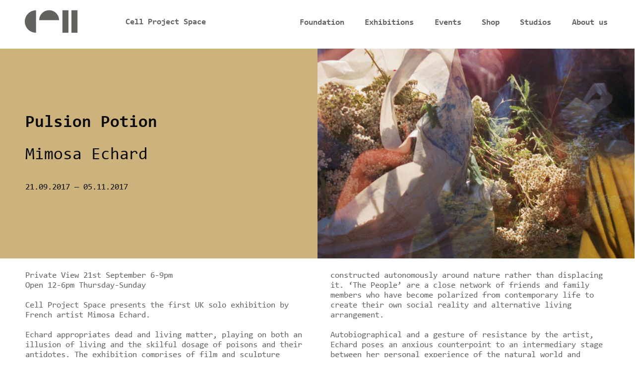

--- FILE ---
content_type: text/html; charset=utf-8
request_url: https://www.cellprojects.org/exhibitions/mimosa-echard?maxWidth=80%25&maxHeight=80%25&inline=true&title=Mimosa%20Echard%2C%20Zia%20Margo%2C%202017%2C%20HD%20video%20loop%2C%20Cell%20Project%20Space
body_size: 13165
content:
<!DOCTYPE html PUBLIC "-//W3C//DTD XHTML+RDFa 1.0//EN"
  "http://www.w3.org/MarkUp/DTD/xhtml-rdfa-1.dtd">
<html lang="en" dir="ltr" prefix="og: https://ogp.me/ns#">
<head profile="http://www.w3.org/1999/xhtml/vocab">
  <meta charset="utf-8">
  <meta name="MobileOptimized" content="width">
  <meta name="HandheldFriendly" content="true">
  <meta http-equiv="Content-Type" content="text/html; charset=utf-8" />
<link rel="apple-touch-icon" sizes="180x180" href="/files/favicons/apple-touch-icon.png"/>
<link rel="icon" type="image/png" href="/files/favicons/favicon-32x32.png" sizes="32x32"/>
<link rel="icon" type="image/png" href="/files/favicons/favicon-16x16.png" sizes="16x16"/>
<link rel="manifest" href="/files/favicons/manifest.json"/>
<link rel="mask-icon" href="/files/favicons/safari-pinned-tab.svg" color="#5bbad5"/>
<meta name="apple-mobile-web-app-title" content="cellprojects"/>
<meta name="application-name" content="cellprojects"/>
<meta name="theme-color" content="#ffffff"/>
<meta name="viewport" content="width=480,maximum-scale=1.0" />
<meta name="apple-mobile-web-app-capable" content="yes" />
<meta name="apple-mobile-web-app-status-bar-style" content="black" />
<meta name="og:image" property="og:image" content="https://www.cellprojects.org/files/showartwork/mimosa-echard-pulsion-potion.jpg" />
<meta name="twitter:image" content="https://www.cellprojects.org/files/showartwork/mimosa-echard-pulsion-potion.jpg" />
<meta name="description" content="Cell Project Space presents the first UK solo exhibition by French artist Mimosa Echard. Curator Milika Muritu" />
<meta name="abstract" content="Cell Project Space presents the first UK solo exhibition by French artist Mimosa Echard.Curator Milika Muritu Echard appropriates dead and living matter, playing on both an illusion of living and the skilful dosage of poisons and their antidotes. The exhibition comprises of film and sculpture drawn from the artist hoarding and foraging from both nature and industrialised debris to articulate Echard’s desire to make sense of the world. Her underlying botanical knowledge drives the act of collecting and composing, not solely linked to an inquiry into material but also to a possibility of being infected by it. Curator Milika Muritu" />
<meta name="keywords" content="Mimosa Echard, exhibition, Paris, London, film, moving image, sculpture, installation, sound, Cell Project Space, Fluxus Curator, Milika Muritu" />
<meta name="robots" content="follow, index" />
<meta name="news_keywords" content="Mimosa Echard, exhibition, Paris, London, film, moving image, sculpture, installation, sound, Cell Project Space" />
<meta name="generator" content="Drupal 7 (https://www.drupal.org)" />
<link rel="canonical" href="https://www.cellprojects.org/exhibitions/mimosa-echard" />
<link rel="shortlink" href="https://www.cellprojects.org/exhibitions/mimosa-echard" />
<meta property="og:site_name" content="Cell Project Space" />
<meta property="og:type" content="article" />
<meta property="og:url" content="https://www.cellprojects.org/exhibitions/mimosa-echard" />
<meta property="og:title" content="Pulsion Potion" />
<meta property="og:description" content="Private View 21st September 6-9pmOpen 12-6pm Thursday-Sunday Cell Project Space presents the first UK solo exhibition by French artist Mimosa Echard. Echard appropriates dead and living matter, playing on both an illusion of living and the skilful dosage of poisons and their antidotes. The exhibition comprises of film and sculpture drawn from the artist hoarding and foraging from both nature and industrialised debris to articulate Echard’s desire to make sense of the world." />
<meta property="og:updated_time" content="2024-11-15T16:28:13+00:00" />
<meta name="twitter:card" content="summary" />
<meta name="twitter:url" content="https://www.cellprojects.org/exhibitions/mimosa-echard" />
<meta name="twitter:title" content="Pulsion Potion" />
<meta name="twitter:description" content="Private View 21st September 6-9pmOpen 12-6pm Thursday-Sunday Cell Project Space presents the first UK solo exhibition by French artist Mimosa Echard. Echard appropriates dead and living matter," />
<meta property="article:published_time" content="2017-08-08T13:50:48+01:00" />
<meta property="article:modified_time" content="2024-11-15T16:28:13+00:00" />
<link rel="shortcut icon" href="https://www.cellprojects.org/files/favicons/favicon-32x32.png" type="image/png" />
  <title>Pulsion Potion | Mimosa Echard | Cell Project Space</title>
    <link rel="stylesheet" href="/sites/all/themes/cellproj/icomoon/style.css?t=78951" type="text/css"  media="all" />

    <link type="text/css" rel="stylesheet" href="https://www.cellprojects.org/files/css/css_hn26HJafBdTYEpxYXgpP2XqtZdW1_nIQhyvBdODHpGk.css" media="all" />
<link type="text/css" rel="stylesheet" href="https://www.cellprojects.org/files/css/css_bxZxPJEvQEZiLXprv2gJZmxpiLODsh6s8JZ3NO-KKzA.css" media="all" />
<link type="text/css" rel="stylesheet" href="https://www.cellprojects.org/files/css/css_Yb8NKVKNok39b4wsmyDfxemcPD2bv-5SP0b_pYgbREs.css" media="all" />
<link type="text/css" rel="stylesheet" href="https://www.cellprojects.org/files/css/css_f02GTtFdf0Y6l02oQOFmZCdd825ARKqOB81lEmN8HYk.css" media="all" />

<!--[if IE 8]>
<link type="text/css" rel="stylesheet" href="https://www.cellprojects.org/files/css/css_LSutHW6YN_eqZVwhPc2vUdKGicjx3_ZSR5_PM985FC4.css" media="all" />
<![endif]-->

<!--[if gt IE 8]><!-->
<link type="text/css" rel="stylesheet" href="https://www.cellprojects.org/files/css/css_16OCho5X6EHb4S09Lyo4-dpRvKESywDmNvn_rsKKtcc.css" media="all" />
<!--<![endif]-->
<link type="text/css" rel="stylesheet" href="https://www.cellprojects.org/files/css/css_R8WA97GhsOcu5jdqXoPhYcp8w3LvA61HPOzlBNJ7XPw.css" media="print" />
<link type="text/css" rel="stylesheet" href="https://www.cellprojects.org/files/css/css_a6aOmGyQ9ITO53JZAZUTvKq6uu_si6vNf03X0cz-7TA.css" media="screen" />
<link type="text/css" rel="stylesheet" href="https://www.cellprojects.org/files/css/css_JyW_5D6MLHHjWKr0QAmG-sLVA-j-hpP5HGmrdMfOCzc.css" media="screen" />
  <!-- HTML5 element support for IE6-8 -->
  <!--[if lt IE 9]>
    <script src="//html5shiv.googlecode.com/svn/trunk/html5.js"></script>
  <![endif]-->
</head>
<body class="html not-front not-logged-in page-node page-node-1683 node-type-show not-admin section-exhibitions page-exhibitions/mimosa-echard mc nb1 nbl lg-en show-content-main page-exhibitions-mimosa-echard" >
  <div id="skip-link">
    <a href="#main-content" class="element-invisible element-focusable">Skip to main content</a>
  </div>
    <div id="top"></div>
<header id="navbar" class="full-width" role="banner">
	<div class="inner container">
    <h1 id="site-logo" class="navbar-control">
            <a class="name navbar-brand" href="/" title="Cell Project Space"><span class="site-title">Cell Project Space</span></a>
          </h1>
            <nav role="navigation" id="top-nav">
                      <ul class="menu num-items-6"><li class="first leaf foundation"><a href="/foundation" title="Cell Foundation">Foundation</a></li>
<li class="collapsed exhibitions has-children"><a href="/exhibitions" title="">Exhibitions</a></li>
<li class="leaf events"><a href="/events" title="Events">Events</a></li>
<li class="leaf shop"><a href="/shop" title="">Shop</a></li>
<li class="collapsed studios has-children"><a href="/studios" title="studios">Studios</a></li>
<li class="last collapsed partnerships-cell has-children"><a href="/partnerships-cell" title="">About us</a></li>
</ul>
            <button type="button" class="navbar-toggle hamburger-icon" data-toggle="collapse" title="Toggle navigation">
	</button>
                  </nav>
        
        </div>
</header>
<div class="wrapper" id="subnav-wrapper">
	<div class="container" id="subnav-container">
		<nav id="sub-nav" role="navigation">
	   	  </nav>
	</div>
</div>

<div class="main-container container" id="main-container">
    <section class="full-page section-container row" id="content-main">
      <style type="text/css" media="screen">
body #content-main .node-1683 .group-details,body #content-main .node-1683 .group-left,body #content-main .node-1683 .group-lower-columns .group-right{background-color:rgba(204,179,124,1);}body #content-main .node-1683 .group-details *,body #content-main .node-1683 .group-left *,body #content-main .node-1683 .group-right *,body #content-main .node-1683 .group-details h3 span a{color:rgba(10,10,10,1);}body #content-main .view-mode-full .group-details h3 span{border-right-color:rgba(10,10,10,1);}</style>
<article  data-nid=1683 class="ds-1col node node-show odd   full-node node-type-show view-mode-full node-1683 past-show exhibition artists-fontsize-large subtitle-fontsize-medium clearfix">

  
  <div class="group-top page-section wide"><div class="group-details group-left"><h2>Pulsion Potion</h2>
<h3 class="artists"><span class="odd first last" ><a href="/artists/mimosa-echard">Mimosa Echard</a></span></h3><div class="field field-name-field-show-date"><div class="date-display-range"><span class="date-display-start">21.09.2017</span> — <span class="date-display-end">05.11.2017</span></div></div></div><figure class="group-right field field-name-field-show-artwork field-type-image field-label-hidden" ><picture  class="half-width-fx">
<!--[if IE 9]><video style="display: none;"><![endif]-->
<source data-srcset="https://www.cellprojects.org/files/styles/half-width-fx-480/public/showartwork/mimosa-echard-pulsion-potion.jpg?itok=DnXdlKbC&amp;timestamp=1504181530 1x" media="(max-width: 960px)" />
<source data-srcset="https://www.cellprojects.org/files/styles/half-width-fx-720/public/showartwork/mimosa-echard-pulsion-potion.jpg?itok=PTgzLA7Y&amp;timestamp=1504181530 1x" media="(min-width:960px) and  (max-width:1440px)" />
<source data-srcset="https://www.cellprojects.org/files/styles/half-width-fx/public/showartwork/mimosa-echard-pulsion-potion.jpg?itok=idDrqZPy&amp;timestamp=1504181530 1x" media="(min-width:1441px)" />
<!--[if IE 9]></video><![endif]-->
<img  class="half-width-fx lazyload" data-src="https://www.cellprojects.org/files/styles/half-width-fx/public/showartwork/mimosa-echard-pulsion-potion.jpg?itok=idDrqZPy&amp;timestamp=1504181530" data-aspectratio="960/640" width="960" height="640" alt="Pulsion Potion, Mimosa Echard" title="" />
</picture></figure></div><div class="group-main twin-column"><div>
<div>Private View 21st September 6-9pm</div>
<div>Open 12-6pm Thursday-Sunday</div>
<div> </div>
<div>Cell Project Space presents the first UK solo exhibition by French artist Mimosa Echard.</div>
<div> </div>
<div>Echard appropriates dead and living matter, playing on both an illusion of living and the skilful dosage of poisons and their antidotes. The exhibition comprises of film and sculpture drawn from the artist hoarding and foraging from both nature and industrialised debris to articulate Echard’s desire to make sense of the world. Her underlying botanical knowledge drives the act of collecting and composing, not solely linked to an inquiry into material but also to a possibility of being infected by it.</div>
<div> </div>
<div>Algae, lichen, mentha, kombucha, phallus indusiatus mushroom, <span style="font-family: ArialMT; font-size: 12px;">yarrow, </span>fern, ginseng, clitoria, verbena, hypericum, summer savoury, St John’s wort, chamomile, passiflora, brambles, achillea, helichrysum, heather, t<span style="font-family: ArialMT; font-size: 12px;">ansy, </span>egg shells, flies, chesnut flowers, sage, Diet Coke, marbles, wrapping, false nails, balm herb, car body debris, Leeloo Gé contraceptive pills, Echinacea pills, brewer’s yeast, dietary supplements for skin, fertility, hair removal wax, lactation or tranquillity pills from Boots and Schaebens. Ingredients all selected for their paradoxical side effects, which are impossible to control, but simultaneously provoke ecstasy, anxiety, annoyance, feverishness, seduction, irritation, rejection, and desire. </div>
<div> </div>
<div>Central to the exhibition is Echard’s recently produced film ‘The People’, with accompanying soundtrack by musician Raphaël Henard. The densely chromatic work is compiled from the artist’s vast family archive of Mini DV footage. Travelling through a twilit forest wilderness in the Cévennes mountains, the film arrives at a small isolated clearing depicting an alternative communitarian way of life, cut off from society, constructed autonomously around nature rather than displacing it. ‘The People’ are a close network of friends and family members who have become polarized from contemporary life to create their own social reality and alternative living arrangement.</div>
<div> </div>
<div>Autobiographical and a gesture of resistance by the artist, Echard poses an anxious counterpoint to an intermediary stage between her personal experience of the natural world and technology.</div>
<div> </div>
<div>Curator Milika Muritu</div>
<div> </div>
<div><em>Recent group exhibitions in 2017 include ‘Le Reve des Formes’, Palais de Tokyo, Paris; ‘Pre- capital’, curated by Nicholas Bourriaud, La Panacée, Montpellier; ‘Independence Day 2’, Sommer Gallery, Tel Aviv and 'The Plates of the Present, So Far’, Gallerie Praz-Delavallade, Paris. In 2016 Echard exhibited in ‘Faisons de l’inconnu un allié’, Lafayette Anticipation, Paris, following her residency at Fondation d’Entreprise des Galeries Lafayette (2015) and ‘Destroy the image and you will break the enemy’, Project room, Galerie Chez Valentin, Paris, in 2014. Her most recent solo exhibition ‘iDeath’, was presented by Galerie Samy Abraham, Paris in 2016. Echard lives and works in Paris.</em></div>
<div> </div>
<div> </div>
<div>Generously supported by Fluxus Fund</div>
<div> </div>
</div>
<div>
<div>
<div style="font-size: 13.008px;"> <img alt="Fluxus" class="media-element file-media-original" data-delta="1" data-fid="4312" data-media-element="1" height="300" src="/files/fluxuslogoblack.jpg" style="font-size: 13.008px; width: 100px; height: 100px;" title="" width="300" /></div>
</div>
</div>
<div> </div>
<div class="field field-name-field-show-ref-press field-type-entityreference field-label-above" ><h3 class="label-above" >Related press</h3><ul class="vertical-list press-list" ><li class="odd first last" ><a href="/press/pulsion-potion-mousse-magazine">Pulsion Potion | Mousse Magazine </a></li></ul></div></div><div class="field field-name-field-show-art field-type-entityreference field-label-hidden" ><div class="flex-2" ><figure  data-fid="4742" data-size="full"  class="ds-1col file file-image file-image-jpeg view-mode-full sizer clearfix">
  <a href="/exhibitions/mimosa-echard?maxWidth=80%25&amp;maxHeight=80%25&amp;inline=true&amp;title=Pulsion%20Potion%2C%20Installation%20View%2C%202017%2C%20Cell%20Project%20Space#picture-colorbox-AZRWJ4ASQ2" class="colorbox-inline active" rel="gallery-all"><picture  title="Pulsion Potion, Installation View, 2017, Cell Project Space">
<!--[if IE 9]><video style="display: none;"><![endif]-->
<source data-srcset="https://www.cellprojects.org/files/styles/full-fluid-medium/public/images/artworks/01.mimosa_echard_ab_24_2017_200_x_80_x_6cm._pulsion_potion_cell_projects.jpg?itok=3A7zMpyx&amp;timestamp=1509535897 1x" media="(max-width: 960px)" />
<source data-srcset="https://www.cellprojects.org/files/styles/full-fluid-standard/public/images/artworks/01.mimosa_echard_ab_24_2017_200_x_80_x_6cm._pulsion_potion_cell_projects.jpg?itok=ki5osiS-&amp;timestamp=1509535897 1x" media="(min-width:960px) and  (max-width:1440px)" />
<source data-srcset="https://www.cellprojects.org/files/styles/full-fluid-wide/public/images/artworks/01.mimosa_echard_ab_24_2017_200_x_80_x_6cm._pulsion_potion_cell_projects.jpg?itok=hR5r2lJI&amp;timestamp=1509535897 1x" media="(min-width:1441px)" />
<!--[if IE 9]></video><![endif]-->
<img  class="lazyload" data-src="https://www.cellprojects.org/files/styles/full-fluid-wide/public/images/artworks/01.mimosa_echard_ab_24_2017_200_x_80_x_6cm._pulsion_potion_cell_projects.jpg?itok=hR5r2lJI&amp;timestamp=1509535897" data-aspectratio="1920/1280" width="1920" height="1280" alt="Pulsion Potion, Installation View, 2017, Cell Project Space" title="Pulsion Potion, Installation View, 2017, Cell Project Space" />
</picture></a><div style="display: none;"><div id="picture-colorbox-AZRWJ4ASQ2" class="picture-colorbox-container"><span lazyload="lazyload"  title="Pulsion Potion, Installation View, 2017, Cell Project Space">
<!--[if IE 9]><video style="display: none;"><![endif]-->
<source data-srcset="https://www.cellprojects.org/files/styles/full-fluid-medium/public/images/artworks/01.mimosa_echard_ab_24_2017_200_x_80_x_6cm._pulsion_potion_cell_projects.jpg?itok=3A7zMpyx&amp;timestamp=1509535897 1x" media="(max-width: 960px)" />
<source data-srcset="https://www.cellprojects.org/files/styles/full-fluid-standard/public/images/artworks/01.mimosa_echard_ab_24_2017_200_x_80_x_6cm._pulsion_potion_cell_projects.jpg?itok=ki5osiS-&amp;timestamp=1509535897 1x" media="(min-width:960px) and  (max-width:1440px)" />
<source data-srcset="https://www.cellprojects.org/files/styles/full-fluid-wide/public/images/artworks/01.mimosa_echard_ab_24_2017_200_x_80_x_6cm._pulsion_potion_cell_projects.jpg?itok=hR5r2lJI&amp;timestamp=1509535897 1x" media="(min-width:1441px)" />
<!--[if IE 9]></video><![endif]-->
<img  class="lazyload" data-src="https://www.cellprojects.org/files/styles/full-fluid-wide/public/images/artworks/01.mimosa_echard_ab_24_2017_200_x_80_x_6cm._pulsion_potion_cell_projects.jpg?itok=hR5r2lJI&amp;timestamp=1509535897" data-aspectratio="1920/1280" width="1920" height="1280" alt="Pulsion Potion, Installation View, 2017, Cell Project Space" title="Pulsion Potion, Installation View, 2017, Cell Project Space" />
</span></div></div></figure><figure  data-fid="4743" data-size="half"  class="ds-1col file file-image file-image-jpeg view-mode-half sizer clearfix">
  <a href="/exhibitions/mimosa-echard?maxWidth=80%25&amp;maxHeight=80%25&amp;inline=true&amp;title=Mimosa%20Echard%2C%20Cushions%20%26%20I%20Still%20Dream%20Of%20Orgonon%2C%202017%2C%20Fabric%2C%20acrylic%2C%20cherry%20pits%2C%20sheepskin%2C%20dry%20Clitoria%20flower%2C%20blueberries%2C%20plastic%20ball%2C%20shirt%2C%20pearl%20necklace%2C%20wire%2C%20ferns%2C%20Ikea%20heart-shaped%20cushions%2C%20baseball%20cap%2C%20Cell%20Project%20Space#picture-colorbox-78vcDMqGV4" class="colorbox-inline active" rel="gallery-all"><picture  title="Mimosa Echard, Cushions &amp; I Still Dream Of Orgonon, 2017, Cell Project Space">
<!--[if IE 9]><video style="display: none;"><![endif]-->
<source srcset="https://www.cellprojects.org/files/styles/half-width-small/public/images/artworks/02.mimosa_echard_cushions_i_still_dream_of_orgonon_2017_dims_variable._pulsion_potion_cell_projects.jpg?itok=rmrcHMtH&amp;timestamp=1509537825 1x" media="(max-width: 960px)" />
<source srcset="https://www.cellprojects.org/files/styles/half-width/public/images/artworks/02.mimosa_echard_cushions_i_still_dream_of_orgonon_2017_dims_variable._pulsion_potion_cell_projects.jpg?itok=d144IYjt&amp;timestamp=1509537825 1x" media="(min-width:961px)" />
<!--[if IE 9]></video><![endif]-->
<img  src="https://www.cellprojects.org/files/styles/half-width/public/images/artworks/02.mimosa_echard_cushions_i_still_dream_of_orgonon_2017_dims_variable._pulsion_potion_cell_projects.jpg?itok=d144IYjt&amp;timestamp=1509537825" width="960" height="1440" alt="Mimosa Echard, Cushions &amp; I Still Dream Of Orgonon, 2017, Fabric, acrylic, cherry pits, sheepskin, dry Clitoria flower, blueberries, plastic ball, shirt, pearl necklace, wire, ferns, Ikea heart-shaped cushions, baseball cap, Cell Project Space" title="Mimosa Echard, Cushions &amp; I Still Dream Of Orgonon, 2017, Cell Project Space" />
</picture></a><div style="display: none;"><div id="picture-colorbox-78vcDMqGV4" class="picture-colorbox-container"><span lazyload="lazyload"  title="Mimosa Echard, Cushions &amp; I Still Dream Of Orgonon, 2017, Cell Project Space">
<!--[if IE 9]><video style="display: none;"><![endif]-->
<source data-srcset="https://www.cellprojects.org/files/styles/full-fluid-medium/public/images/artworks/02.mimosa_echard_cushions_i_still_dream_of_orgonon_2017_dims_variable._pulsion_potion_cell_projects.jpg?itok=ErE-cD8C&amp;timestamp=1509537825 1x" media="(max-width: 960px)" />
<source data-srcset="https://www.cellprojects.org/files/styles/full-fluid-standard/public/images/artworks/02.mimosa_echard_cushions_i_still_dream_of_orgonon_2017_dims_variable._pulsion_potion_cell_projects.jpg?itok=SabX2kDs&amp;timestamp=1509537825 1x" media="(min-width:960px) and  (max-width:1440px)" />
<source data-srcset="https://www.cellprojects.org/files/styles/full-fluid-wide/public/images/artworks/02.mimosa_echard_cushions_i_still_dream_of_orgonon_2017_dims_variable._pulsion_potion_cell_projects.jpg?itok=tGFaFfR_&amp;timestamp=1509537825 1x" media="(min-width:1441px)" />
<!--[if IE 9]></video><![endif]-->
<img  data-src="https://www.cellprojects.org/files/styles/full-fluid-wide/public/images/artworks/02.mimosa_echard_cushions_i_still_dream_of_orgonon_2017_dims_variable._pulsion_potion_cell_projects.jpg?itok=tGFaFfR_&amp;timestamp=1509537825" width="960" height="1440" alt="Mimosa Echard, Cushions &amp; I Still Dream Of Orgonon, 2017, Fabric, acrylic, cherry pits, sheepskin, dry Clitoria flower, blueberries, plastic ball, shirt, pearl necklace, wire, ferns, Ikea heart-shaped cushions, baseball cap, Cell Project Space" title="Mimosa Echard, Cushions &amp; I Still Dream Of Orgonon, 2017, Cell Project Space" />
</span></div></div></figure><figure  data-fid="4744" data-size="half"  class="ds-1col file file-image file-image-jpeg view-mode-half sizer clearfix">
  <a href="/exhibitions/mimosa-echard?maxWidth=80%25&amp;maxHeight=80%25&amp;inline=true&amp;title=Mimosa%20Echard%2C%20Cushions%2C%202017%20%28detail%29%2C%20Cell%20Project%20Space#picture-colorbox-8PdPma97ho" class="colorbox-inline active" rel="gallery-all"><picture  title="Mimosa Echard, Cushions, 2017 (detail), Cell Project Space">
<!--[if IE 9]><video style="display: none;"><![endif]-->
<source srcset="https://www.cellprojects.org/files/styles/half-width-small/public/images/artworks/04.mimosa_echard_detail._cushions_2017_dims_variable._pulsion_potion_cell_projects.jpg?itok=rx9z_Jiv&amp;timestamp=1509536086 1x" media="(max-width: 960px)" />
<source srcset="https://www.cellprojects.org/files/styles/half-width/public/images/artworks/04.mimosa_echard_detail._cushions_2017_dims_variable._pulsion_potion_cell_projects.jpg?itok=7NW32I7K&amp;timestamp=1509536086 1x" media="(min-width:961px)" />
<!--[if IE 9]></video><![endif]-->
<img  src="https://www.cellprojects.org/files/styles/half-width/public/images/artworks/04.mimosa_echard_detail._cushions_2017_dims_variable._pulsion_potion_cell_projects.jpg?itok=7NW32I7K&amp;timestamp=1509536086" width="960" height="640" alt="Mimosa Echard, Cushions, 2017 (detail), Cell Project Space" title="Mimosa Echard, Cushions, 2017 (detail), Cell Project Space" />
</picture></a><div style="display: none;"><div id="picture-colorbox-8PdPma97ho" class="picture-colorbox-container"><span lazyload="lazyload"  title="Mimosa Echard, Cushions, 2017 (detail), Cell Project Space">
<!--[if IE 9]><video style="display: none;"><![endif]-->
<source data-srcset="https://www.cellprojects.org/files/styles/full-fluid-medium/public/images/artworks/04.mimosa_echard_detail._cushions_2017_dims_variable._pulsion_potion_cell_projects.jpg?itok=jT_sdOCf&amp;timestamp=1509536086 1x" media="(max-width: 960px)" />
<source data-srcset="https://www.cellprojects.org/files/styles/full-fluid-standard/public/images/artworks/04.mimosa_echard_detail._cushions_2017_dims_variable._pulsion_potion_cell_projects.jpg?itok=lXDlLhLy&amp;timestamp=1509536086 1x" media="(min-width:960px) and  (max-width:1440px)" />
<source data-srcset="https://www.cellprojects.org/files/styles/full-fluid-wide/public/images/artworks/04.mimosa_echard_detail._cushions_2017_dims_variable._pulsion_potion_cell_projects.jpg?itok=T9jcGk_7&amp;timestamp=1509536086 1x" media="(min-width:1441px)" />
<!--[if IE 9]></video><![endif]-->
<img  data-src="https://www.cellprojects.org/files/styles/full-fluid-wide/public/images/artworks/04.mimosa_echard_detail._cushions_2017_dims_variable._pulsion_potion_cell_projects.jpg?itok=T9jcGk_7&amp;timestamp=1509536086" width="1920" height="1280" alt="Mimosa Echard, Cushions, 2017 (detail), Cell Project Space" title="Mimosa Echard, Cushions, 2017 (detail), Cell Project Space" />
</span></div></div></figure><figure  data-fid="4745" data-size="full"  class="ds-1col file file-image file-image-jpeg view-mode-full sizer clearfix">
  <a href="/exhibitions/mimosa-echard?maxWidth=80%25&amp;maxHeight=80%25&amp;inline=true&amp;title=Mimosa%20Echard%2C%20Cushions%20%26%20I%20Still%20Dream%20Of%20Orgonon%2C%202017%2C%20Cell%20Project%20Space#picture-colorbox-MyAaUW67Rk" class="colorbox-inline active" rel="gallery-all"><picture  title="Mimosa Echard, Cushions &amp; I Still Dream Of Orgonon, 2017, Cell Project Space">
<!--[if IE 9]><video style="display: none;"><![endif]-->
<source data-srcset="https://www.cellprojects.org/files/styles/full-fluid-medium/public/images/artworks/03.mimosa_echard_cushions_i_still_dream_of_orgonon_2017_dims_variable._pulsion_potion_cell_projects.jpg?itok=wPn4-Oei&amp;timestamp=1509536118 1x" media="(max-width: 960px)" />
<source data-srcset="https://www.cellprojects.org/files/styles/full-fluid-standard/public/images/artworks/03.mimosa_echard_cushions_i_still_dream_of_orgonon_2017_dims_variable._pulsion_potion_cell_projects.jpg?itok=M26quFsP&amp;timestamp=1509536118 1x" media="(min-width:960px) and  (max-width:1440px)" />
<source data-srcset="https://www.cellprojects.org/files/styles/full-fluid-wide/public/images/artworks/03.mimosa_echard_cushions_i_still_dream_of_orgonon_2017_dims_variable._pulsion_potion_cell_projects.jpg?itok=ADWCe4DY&amp;timestamp=1509536118 1x" media="(min-width:1441px)" />
<!--[if IE 9]></video><![endif]-->
<img  class="lazyload" data-src="https://www.cellprojects.org/files/styles/full-fluid-wide/public/images/artworks/03.mimosa_echard_cushions_i_still_dream_of_orgonon_2017_dims_variable._pulsion_potion_cell_projects.jpg?itok=ADWCe4DY&amp;timestamp=1509536118" data-aspectratio="1920/723" width="1920" height="723" alt="Mimosa Echard, Cushions &amp; I Still Dream Of Orgonon, 2017, Cell Project Space" title="Mimosa Echard, Cushions &amp; I Still Dream Of Orgonon, 2017, Cell Project Space" />
</picture></a><div style="display: none;"><div id="picture-colorbox-MyAaUW67Rk" class="picture-colorbox-container"><span lazyload="lazyload"  title="Mimosa Echard, Cushions &amp; I Still Dream Of Orgonon, 2017, Cell Project Space">
<!--[if IE 9]><video style="display: none;"><![endif]-->
<source data-srcset="https://www.cellprojects.org/files/styles/full-fluid-medium/public/images/artworks/03.mimosa_echard_cushions_i_still_dream_of_orgonon_2017_dims_variable._pulsion_potion_cell_projects.jpg?itok=wPn4-Oei&amp;timestamp=1509536118 1x" media="(max-width: 960px)" />
<source data-srcset="https://www.cellprojects.org/files/styles/full-fluid-standard/public/images/artworks/03.mimosa_echard_cushions_i_still_dream_of_orgonon_2017_dims_variable._pulsion_potion_cell_projects.jpg?itok=M26quFsP&amp;timestamp=1509536118 1x" media="(min-width:960px) and  (max-width:1440px)" />
<source data-srcset="https://www.cellprojects.org/files/styles/full-fluid-wide/public/images/artworks/03.mimosa_echard_cushions_i_still_dream_of_orgonon_2017_dims_variable._pulsion_potion_cell_projects.jpg?itok=ADWCe4DY&amp;timestamp=1509536118 1x" media="(min-width:1441px)" />
<!--[if IE 9]></video><![endif]-->
<img  class="lazyload" data-src="https://www.cellprojects.org/files/styles/full-fluid-wide/public/images/artworks/03.mimosa_echard_cushions_i_still_dream_of_orgonon_2017_dims_variable._pulsion_potion_cell_projects.jpg?itok=ADWCe4DY&amp;timestamp=1509536118" data-aspectratio="1920/723" width="1920" height="723" alt="Mimosa Echard, Cushions &amp; I Still Dream Of Orgonon, 2017, Cell Project Space" title="Mimosa Echard, Cushions &amp; I Still Dream Of Orgonon, 2017, Cell Project Space" />
</span></div></div></figure><figure  data-fid="4746" data-size="half"  class="ds-1col file file-image file-image-jpeg view-mode-half sizer clearfix">
  <a href="/exhibitions/mimosa-echard?maxWidth=80%25&amp;maxHeight=80%25&amp;inline=true&amp;title=Mimosa%20Echard%2C%20Cushions%20%26%20I%20Still%20Dream%20Of%20Orgonon%2C%202017%20%28detail%29%2C%20Cell%20Project%20Space#picture-colorbox-6HBGf5mp7Y" class="colorbox-inline active" rel="gallery-all"><picture  title="Mimosa Echard, Cushions &amp; I Still Dream Of Orgonon, 2017 (detail), Cell Project Space">
<!--[if IE 9]><video style="display: none;"><![endif]-->
<source srcset="https://www.cellprojects.org/files/styles/half-width-small/public/images/artworks/06.mimosa_echard_detail._i_dream_of_orgonon_2017_dims_variable._pulsion_potion_cell_projects.jpg?itok=iuwtDcMU&amp;timestamp=1509536352 1x" media="(max-width: 960px)" />
<source srcset="https://www.cellprojects.org/files/styles/half-width/public/images/artworks/06.mimosa_echard_detail._i_dream_of_orgonon_2017_dims_variable._pulsion_potion_cell_projects.jpg?itok=BzVSzHvz&amp;timestamp=1509536352 1x" media="(min-width:961px)" />
<!--[if IE 9]></video><![endif]-->
<img  src="https://www.cellprojects.org/files/styles/half-width/public/images/artworks/06.mimosa_echard_detail._i_dream_of_orgonon_2017_dims_variable._pulsion_potion_cell_projects.jpg?itok=BzVSzHvz&amp;timestamp=1509536352" width="960" height="640" alt="Mimosa Echard, Cushions &amp; I Still Dream Of Orgonon, 2017 (detail), Cell Project Space" title="Mimosa Echard, Cushions &amp; I Still Dream Of Orgonon, 2017 (detail), Cell Project Space" />
</picture></a><div style="display: none;"><div id="picture-colorbox-6HBGf5mp7Y" class="picture-colorbox-container"><span lazyload="lazyload"  title="Mimosa Echard, Cushions &amp; I Still Dream Of Orgonon, 2017 (detail), Cell Project Space">
<!--[if IE 9]><video style="display: none;"><![endif]-->
<source data-srcset="https://www.cellprojects.org/files/styles/full-fluid-medium/public/images/artworks/06.mimosa_echard_detail._i_dream_of_orgonon_2017_dims_variable._pulsion_potion_cell_projects.jpg?itok=pyVKeKmx&amp;timestamp=1509536352 1x" media="(max-width: 960px)" />
<source data-srcset="https://www.cellprojects.org/files/styles/full-fluid-standard/public/images/artworks/06.mimosa_echard_detail._i_dream_of_orgonon_2017_dims_variable._pulsion_potion_cell_projects.jpg?itok=7E8-gsLo&amp;timestamp=1509536352 1x" media="(min-width:960px) and  (max-width:1440px)" />
<source data-srcset="https://www.cellprojects.org/files/styles/full-fluid-wide/public/images/artworks/06.mimosa_echard_detail._i_dream_of_orgonon_2017_dims_variable._pulsion_potion_cell_projects.jpg?itok=Mm8TWQp3&amp;timestamp=1509536352 1x" media="(min-width:1441px)" />
<!--[if IE 9]></video><![endif]-->
<img  data-src="https://www.cellprojects.org/files/styles/full-fluid-wide/public/images/artworks/06.mimosa_echard_detail._i_dream_of_orgonon_2017_dims_variable._pulsion_potion_cell_projects.jpg?itok=Mm8TWQp3&amp;timestamp=1509536352" width="1920" height="1280" alt="Mimosa Echard, Cushions &amp; I Still Dream Of Orgonon, 2017 (detail), Cell Project Space" title="Mimosa Echard, Cushions &amp; I Still Dream Of Orgonon, 2017 (detail), Cell Project Space" />
</span></div></div></figure><figure  data-fid="4747" data-size="half"  class="ds-1col file file-image file-image-jpeg view-mode-half sizer clearfix">
  <a href="/exhibitions/mimosa-echard?maxWidth=80%25&amp;maxHeight=80%25&amp;inline=true&amp;title=Mimosa%20Echard%2C%20Cushions%20%26%20I%20Still%20Dream%20Of%20Orgonon%2C%202017%20%28detail%29%2C%20Cell%20Project%20Space#picture-colorbox-VeqYcRhZiF" class="colorbox-inline active" rel="gallery-all"><picture  title="Mimosa Echard, Cushions &amp; I Still Dream Of Orgonon, 2017 (detail), Cell Project Space">
<!--[if IE 9]><video style="display: none;"><![endif]-->
<source srcset="https://www.cellprojects.org/files/styles/half-width-small/public/images/artworks/07.mimosa_echard_detail._i_dream_of_orgonon_2017_dims_variable._pulsion_potion_cell_projects.jpg?itok=afqN8bSX&amp;timestamp=1509536342 1x" media="(max-width: 960px)" />
<source srcset="https://www.cellprojects.org/files/styles/half-width/public/images/artworks/07.mimosa_echard_detail._i_dream_of_orgonon_2017_dims_variable._pulsion_potion_cell_projects.jpg?itok=2zy_gEG8&amp;timestamp=1509536342 1x" media="(min-width:961px)" />
<!--[if IE 9]></video><![endif]-->
<img  src="https://www.cellprojects.org/files/styles/half-width/public/images/artworks/07.mimosa_echard_detail._i_dream_of_orgonon_2017_dims_variable._pulsion_potion_cell_projects.jpg?itok=2zy_gEG8&amp;timestamp=1509536342" width="960" height="1440" alt="Mimosa Echard, Cushions &amp; I Still Dream Of Orgonon, 2017 (detail), Cell Project Space" title="Mimosa Echard, Cushions &amp; I Still Dream Of Orgonon, 2017 (detail), Cell Project Space" />
</picture></a><div style="display: none;"><div id="picture-colorbox-VeqYcRhZiF" class="picture-colorbox-container"><span lazyload="lazyload"  title="Mimosa Echard, Cushions &amp; I Still Dream Of Orgonon, 2017 (detail), Cell Project Space">
<!--[if IE 9]><video style="display: none;"><![endif]-->
<source data-srcset="https://www.cellprojects.org/files/styles/full-fluid-medium/public/images/artworks/07.mimosa_echard_detail._i_dream_of_orgonon_2017_dims_variable._pulsion_potion_cell_projects.jpg?itok=7KLZzBt5&amp;timestamp=1509536342 1x" media="(max-width: 960px)" />
<source data-srcset="https://www.cellprojects.org/files/styles/full-fluid-standard/public/images/artworks/07.mimosa_echard_detail._i_dream_of_orgonon_2017_dims_variable._pulsion_potion_cell_projects.jpg?itok=Vax8auVZ&amp;timestamp=1509536342 1x" media="(min-width:960px) and  (max-width:1440px)" />
<source data-srcset="https://www.cellprojects.org/files/styles/full-fluid-wide/public/images/artworks/07.mimosa_echard_detail._i_dream_of_orgonon_2017_dims_variable._pulsion_potion_cell_projects.jpg?itok=PEl6arJ9&amp;timestamp=1509536342 1x" media="(min-width:1441px)" />
<!--[if IE 9]></video><![endif]-->
<img  data-src="https://www.cellprojects.org/files/styles/full-fluid-wide/public/images/artworks/07.mimosa_echard_detail._i_dream_of_orgonon_2017_dims_variable._pulsion_potion_cell_projects.jpg?itok=PEl6arJ9&amp;timestamp=1509536342" width="960" height="1440" alt="Mimosa Echard, Cushions &amp; I Still Dream Of Orgonon, 2017 (detail), Cell Project Space" title="Mimosa Echard, Cushions &amp; I Still Dream Of Orgonon, 2017 (detail), Cell Project Space" />
</span></div></div></figure><figure  data-fid="4748" data-size="full"  class="ds-1col file file-image file-image-jpeg view-mode-full sizer clearfix">
  <a href="/exhibitions/mimosa-echard?maxWidth=80%25&amp;maxHeight=80%25&amp;inline=true&amp;title=Mimosa%20Echard%2C%20A/B%2024%2C%202017%2C%20Contraceptive%20pill%2C%20skin%20care%20capsules%2C%20Lecithin%20capsules%2C%20Vitamin%20E%2C%20B9%2C%20taurine%2C%20Omega%203%2C%20Coenzyme%20Q%2C%20Boots%20and%20Schaebens%20dietary%20supplements%20for%20skin%2C%20fertility%2C%20lactation%20and%20tranquility%2C%20Cell%20Project%20Space#picture-colorbox-ixuhmzhqn6" class="colorbox-inline active" rel="gallery-all"><picture  title="Mimosa Echard, A/B 24, 2017, Cell Project Space">
<!--[if IE 9]><video style="display: none;"><![endif]-->
<source data-srcset="https://www.cellprojects.org/files/styles/full-fluid-medium/public/images/artworks/08.mimosa_echard_ab_24_2017_200_x_80_x_6cm._pulsion_potion_cell_projects.jpg?itok=0AtUwguQ&amp;timestamp=1509537768 1x" media="(max-width: 960px)" />
<source data-srcset="https://www.cellprojects.org/files/styles/full-fluid-standard/public/images/artworks/08.mimosa_echard_ab_24_2017_200_x_80_x_6cm._pulsion_potion_cell_projects.jpg?itok=ZrNAFfs3&amp;timestamp=1509537768 1x" media="(min-width:960px) and  (max-width:1440px)" />
<source data-srcset="https://www.cellprojects.org/files/styles/full-fluid-wide/public/images/artworks/08.mimosa_echard_ab_24_2017_200_x_80_x_6cm._pulsion_potion_cell_projects.jpg?itok=DXOL2yf2&amp;timestamp=1509537768 1x" media="(min-width:1441px)" />
<!--[if IE 9]></video><![endif]-->
<img  class="lazyload" data-src="https://www.cellprojects.org/files/styles/full-fluid-wide/public/images/artworks/08.mimosa_echard_ab_24_2017_200_x_80_x_6cm._pulsion_potion_cell_projects.jpg?itok=DXOL2yf2&amp;timestamp=1509537768" data-aspectratio="1920/1280" width="1920" height="1280" alt="Mimosa Echard, A/B 24, 2017, Contraceptive pill, skin care capsules, Lecithin capsules, Vitamin E, B9, taurine, Omega 3, Coenzyme Q, Boots and Schaebens dietary supplements for skin, fertility, lactation and tranquility, Cell Project Space" title="Mimosa Echard, A/B 24, 2017, Cell Project Space" />
</picture></a><div style="display: none;"><div id="picture-colorbox-ixuhmzhqn6" class="picture-colorbox-container"><span lazyload="lazyload"  title="Mimosa Echard, A/B 24, 2017, Cell Project Space">
<!--[if IE 9]><video style="display: none;"><![endif]-->
<source data-srcset="https://www.cellprojects.org/files/styles/full-fluid-medium/public/images/artworks/08.mimosa_echard_ab_24_2017_200_x_80_x_6cm._pulsion_potion_cell_projects.jpg?itok=0AtUwguQ&amp;timestamp=1509537768 1x" media="(max-width: 960px)" />
<source data-srcset="https://www.cellprojects.org/files/styles/full-fluid-standard/public/images/artworks/08.mimosa_echard_ab_24_2017_200_x_80_x_6cm._pulsion_potion_cell_projects.jpg?itok=ZrNAFfs3&amp;timestamp=1509537768 1x" media="(min-width:960px) and  (max-width:1440px)" />
<source data-srcset="https://www.cellprojects.org/files/styles/full-fluid-wide/public/images/artworks/08.mimosa_echard_ab_24_2017_200_x_80_x_6cm._pulsion_potion_cell_projects.jpg?itok=DXOL2yf2&amp;timestamp=1509537768 1x" media="(min-width:1441px)" />
<!--[if IE 9]></video><![endif]-->
<img  class="lazyload" data-src="https://www.cellprojects.org/files/styles/full-fluid-wide/public/images/artworks/08.mimosa_echard_ab_24_2017_200_x_80_x_6cm._pulsion_potion_cell_projects.jpg?itok=DXOL2yf2&amp;timestamp=1509537768" data-aspectratio="1920/1280" width="1920" height="1280" alt="Mimosa Echard, A/B 24, 2017, Contraceptive pill, skin care capsules, Lecithin capsules, Vitamin E, B9, taurine, Omega 3, Coenzyme Q, Boots and Schaebens dietary supplements for skin, fertility, lactation and tranquility, Cell Project Space" title="Mimosa Echard, A/B 24, 2017, Cell Project Space" />
</span></div></div></figure><figure  data-fid="4749" data-size="half"  class="ds-1col file file-image file-image-jpeg view-mode-half sizer clearfix">
  <a href="/exhibitions/mimosa-echard?maxWidth=80%25&amp;maxHeight=80%25&amp;inline=true&amp;title=Mimosa%20Echard%2C%20A/B%2024%2C%202017%20%28detail%29%2C%20Cell%20Project%20Space#picture-colorbox-nw7nXG2EkZ" class="colorbox-inline active" rel="gallery-all"><picture  title="Mimosa Echard, A/B 24, 2017 (detail), Cell Project Space">
<!--[if IE 9]><video style="display: none;"><![endif]-->
<source srcset="https://www.cellprojects.org/files/styles/half-width-small/public/images/artworks/09.mimosa_echard_detail_ab_24_2017_200_x_80_x_6cm._pulsion_potion_cell_projects.jpg?itok=21idh0NJ&amp;timestamp=1509536396 1x" media="(max-width: 960px)" />
<source srcset="https://www.cellprojects.org/files/styles/half-width/public/images/artworks/09.mimosa_echard_detail_ab_24_2017_200_x_80_x_6cm._pulsion_potion_cell_projects.jpg?itok=1jzOplwl&amp;timestamp=1509536396 1x" media="(min-width:961px)" />
<!--[if IE 9]></video><![endif]-->
<img  src="https://www.cellprojects.org/files/styles/half-width/public/images/artworks/09.mimosa_echard_detail_ab_24_2017_200_x_80_x_6cm._pulsion_potion_cell_projects.jpg?itok=1jzOplwl&amp;timestamp=1509536396" width="960" height="640" alt="Mimosa Echard, A/B 24, 2017 (detail), Cell Project Space" title="Mimosa Echard, A/B 24, 2017 (detail), Cell Project Space" />
</picture></a><div style="display: none;"><div id="picture-colorbox-nw7nXG2EkZ" class="picture-colorbox-container"><span lazyload="lazyload"  title="Mimosa Echard, A/B 24, 2017 (detail), Cell Project Space">
<!--[if IE 9]><video style="display: none;"><![endif]-->
<source data-srcset="https://www.cellprojects.org/files/styles/full-fluid-medium/public/images/artworks/09.mimosa_echard_detail_ab_24_2017_200_x_80_x_6cm._pulsion_potion_cell_projects.jpg?itok=eT92Ia8S&amp;timestamp=1509536396 1x" media="(max-width: 960px)" />
<source data-srcset="https://www.cellprojects.org/files/styles/full-fluid-standard/public/images/artworks/09.mimosa_echard_detail_ab_24_2017_200_x_80_x_6cm._pulsion_potion_cell_projects.jpg?itok=97VACibU&amp;timestamp=1509536396 1x" media="(min-width:960px) and  (max-width:1440px)" />
<source data-srcset="https://www.cellprojects.org/files/styles/full-fluid-wide/public/images/artworks/09.mimosa_echard_detail_ab_24_2017_200_x_80_x_6cm._pulsion_potion_cell_projects.jpg?itok=CksOTzBp&amp;timestamp=1509536396 1x" media="(min-width:1441px)" />
<!--[if IE 9]></video><![endif]-->
<img  data-src="https://www.cellprojects.org/files/styles/full-fluid-wide/public/images/artworks/09.mimosa_echard_detail_ab_24_2017_200_x_80_x_6cm._pulsion_potion_cell_projects.jpg?itok=CksOTzBp&amp;timestamp=1509536396" width="1920" height="1280" alt="Mimosa Echard, A/B 24, 2017 (detail), Cell Project Space" title="Mimosa Echard, A/B 24, 2017 (detail), Cell Project Space" />
</span></div></div></figure><figure  data-fid="4750" data-size="half"  class="ds-1col file file-image file-image-jpeg view-mode-half sizer clearfix">
  <a href="/exhibitions/mimosa-echard?maxWidth=80%25&amp;maxHeight=80%25&amp;inline=true&amp;title=Mimosa%20Echard%2C%20A/B%2024%2C%202017%20%28detail%29%2C%20Cell%20Project%20Space#picture-colorbox-VSn4pZsJRS" class="colorbox-inline active" rel="gallery-all"><picture  title="Mimosa Echard, A/B 24, 2017 (detail), Cell Project Space">
<!--[if IE 9]><video style="display: none;"><![endif]-->
<source srcset="https://www.cellprojects.org/files/styles/half-width-small/public/images/artworks/10.mimosa_echard_detail_ab_24_2017_200_x_80_x_6cm._pulsion_potion_cell_projects.jpg?itok=8DyjK1Dp&amp;timestamp=1509536416 1x" media="(max-width: 960px)" />
<source srcset="https://www.cellprojects.org/files/styles/half-width/public/images/artworks/10.mimosa_echard_detail_ab_24_2017_200_x_80_x_6cm._pulsion_potion_cell_projects.jpg?itok=bGRJK9RC&amp;timestamp=1509536416 1x" media="(min-width:961px)" />
<!--[if IE 9]></video><![endif]-->
<img  src="https://www.cellprojects.org/files/styles/half-width/public/images/artworks/10.mimosa_echard_detail_ab_24_2017_200_x_80_x_6cm._pulsion_potion_cell_projects.jpg?itok=bGRJK9RC&amp;timestamp=1509536416" width="960" height="1440" alt="Mimosa Echard, A/B 24, 2017 (detail), Cell Project Space" title="Mimosa Echard, A/B 24, 2017 (detail), Cell Project Space" />
</picture></a><div style="display: none;"><div id="picture-colorbox-VSn4pZsJRS" class="picture-colorbox-container"><span lazyload="lazyload"  title="Mimosa Echard, A/B 24, 2017 (detail), Cell Project Space">
<!--[if IE 9]><video style="display: none;"><![endif]-->
<source data-srcset="https://www.cellprojects.org/files/styles/full-fluid-medium/public/images/artworks/10.mimosa_echard_detail_ab_24_2017_200_x_80_x_6cm._pulsion_potion_cell_projects.jpg?itok=RfD8nWbT&amp;timestamp=1509536416 1x" media="(max-width: 960px)" />
<source data-srcset="https://www.cellprojects.org/files/styles/full-fluid-standard/public/images/artworks/10.mimosa_echard_detail_ab_24_2017_200_x_80_x_6cm._pulsion_potion_cell_projects.jpg?itok=suKLT7US&amp;timestamp=1509536416 1x" media="(min-width:960px) and  (max-width:1440px)" />
<source data-srcset="https://www.cellprojects.org/files/styles/full-fluid-wide/public/images/artworks/10.mimosa_echard_detail_ab_24_2017_200_x_80_x_6cm._pulsion_potion_cell_projects.jpg?itok=nyO9qiq4&amp;timestamp=1509536416 1x" media="(min-width:1441px)" />
<!--[if IE 9]></video><![endif]-->
<img  data-src="https://www.cellprojects.org/files/styles/full-fluid-wide/public/images/artworks/10.mimosa_echard_detail_ab_24_2017_200_x_80_x_6cm._pulsion_potion_cell_projects.jpg?itok=nyO9qiq4&amp;timestamp=1509536416" width="960" height="1440" alt="Mimosa Echard, A/B 24, 2017 (detail), Cell Project Space" title="Mimosa Echard, A/B 24, 2017 (detail), Cell Project Space" />
</span></div></div></figure><figure  data-fid="4751" data-size="half"  class="ds-1col file file-image file-image-jpeg view-mode-half sizer clearfix">
  <a href="/exhibitions/mimosa-echard?maxWidth=80%25&amp;maxHeight=80%25&amp;inline=true&amp;title=Mimosa%20Echard%2C%20The%20People%2C%202017%2C%20Mini%20DV%20transferred%20to%20digital%2C%20Cell%20Project%20Space#picture-colorbox-DUXrGtWVP9" class="colorbox-inline active" rel="gallery-all"><picture  title="Mimosa Echard, The People, 2017, Cell Project Space">
<!--[if IE 9]><video style="display: none;"><![endif]-->
<source srcset="https://www.cellprojects.org/files/styles/half-width-small/public/images/artworks/11.mimosa_echard_the_people_2017_mini_dv_transfered_to_digital._120_min_pulsion_potion_cell_projects.jpg?itok=NBIbYaNM&amp;timestamp=1509537733 1x" media="(max-width: 960px)" />
<source srcset="https://www.cellprojects.org/files/styles/half-width/public/images/artworks/11.mimosa_echard_the_people_2017_mini_dv_transfered_to_digital._120_min_pulsion_potion_cell_projects.jpg?itok=rk-9ifcY&amp;timestamp=1509537733 1x" media="(min-width:961px)" />
<!--[if IE 9]></video><![endif]-->
<img  src="https://www.cellprojects.org/files/styles/half-width/public/images/artworks/11.mimosa_echard_the_people_2017_mini_dv_transfered_to_digital._120_min_pulsion_potion_cell_projects.jpg?itok=rk-9ifcY&amp;timestamp=1509537733" width="960" height="640" alt="Mimosa Echard, The People, 2017, Mini DV transferred to digital, Cell Project Space" title="Mimosa Echard, The People, 2017, Cell Project Space" />
</picture></a><div style="display: none;"><div id="picture-colorbox-DUXrGtWVP9" class="picture-colorbox-container"><span lazyload="lazyload"  title="Mimosa Echard, The People, 2017, Cell Project Space">
<!--[if IE 9]><video style="display: none;"><![endif]-->
<source data-srcset="https://www.cellprojects.org/files/styles/full-fluid-medium/public/images/artworks/11.mimosa_echard_the_people_2017_mini_dv_transfered_to_digital._120_min_pulsion_potion_cell_projects.jpg?itok=x6TNJIVw&amp;timestamp=1509537733 1x" media="(max-width: 960px)" />
<source data-srcset="https://www.cellprojects.org/files/styles/full-fluid-standard/public/images/artworks/11.mimosa_echard_the_people_2017_mini_dv_transfered_to_digital._120_min_pulsion_potion_cell_projects.jpg?itok=-rjo_MBP&amp;timestamp=1509537733 1x" media="(min-width:960px) and  (max-width:1440px)" />
<source data-srcset="https://www.cellprojects.org/files/styles/full-fluid-wide/public/images/artworks/11.mimosa_echard_the_people_2017_mini_dv_transfered_to_digital._120_min_pulsion_potion_cell_projects.jpg?itok=VMo-Um_h&amp;timestamp=1509537733 1x" media="(min-width:1441px)" />
<!--[if IE 9]></video><![endif]-->
<img  data-src="https://www.cellprojects.org/files/styles/full-fluid-wide/public/images/artworks/11.mimosa_echard_the_people_2017_mini_dv_transfered_to_digital._120_min_pulsion_potion_cell_projects.jpg?itok=VMo-Um_h&amp;timestamp=1509537733" width="1920" height="1280" alt="Mimosa Echard, The People, 2017, Mini DV transferred to digital, Cell Project Space" title="Mimosa Echard, The People, 2017, Cell Project Space" />
</span></div></div></figure><figure  data-fid="4752" data-size="half"  class="ds-1col file file-image file-image-jpeg view-mode-half sizer clearfix">
  <a href="/exhibitions/mimosa-echard?maxWidth=80%25&amp;maxHeight=80%25&amp;inline=true&amp;title=Mimosa%20Echard%2C%20The%20People%2C%202017%2C%20Mini%20DV%20transferred%20to%20digital%2C%20Cell%20Project%20Space#picture-colorbox-WsjLdrQe34" class="colorbox-inline active" rel="gallery-all"><picture  title="Mimosa Echard, The People, 2017, Cell Project Space">
<!--[if IE 9]><video style="display: none;"><![endif]-->
<source srcset="https://www.cellprojects.org/files/styles/half-width-small/public/images/artworks/12.mimosa_echard_the_people_2017_mini_dv_transfered_to_digital._120_min._pulsion_potion_cell_projects.jpg?itok=P_3exsus&amp;timestamp=1509537725 1x" media="(max-width: 960px)" />
<source srcset="https://www.cellprojects.org/files/styles/half-width/public/images/artworks/12.mimosa_echard_the_people_2017_mini_dv_transfered_to_digital._120_min._pulsion_potion_cell_projects.jpg?itok=yji3J8cp&amp;timestamp=1509537725 1x" media="(min-width:961px)" />
<!--[if IE 9]></video><![endif]-->
<img  src="https://www.cellprojects.org/files/styles/half-width/public/images/artworks/12.mimosa_echard_the_people_2017_mini_dv_transfered_to_digital._120_min._pulsion_potion_cell_projects.jpg?itok=yji3J8cp&amp;timestamp=1509537725" width="960" height="640" alt="Mimosa Echard, The People, 2017, Mini DV transferred to digital, Cell Project Space" title="Mimosa Echard, The People, 2017, Cell Project Space" />
</picture></a><div style="display: none;"><div id="picture-colorbox-WsjLdrQe34" class="picture-colorbox-container"><span lazyload="lazyload"  title="Mimosa Echard, The People, 2017, Cell Project Space">
<!--[if IE 9]><video style="display: none;"><![endif]-->
<source data-srcset="https://www.cellprojects.org/files/styles/full-fluid-medium/public/images/artworks/12.mimosa_echard_the_people_2017_mini_dv_transfered_to_digital._120_min._pulsion_potion_cell_projects.jpg?itok=zo1CbRy0&amp;timestamp=1509537725 1x" media="(max-width: 960px)" />
<source data-srcset="https://www.cellprojects.org/files/styles/full-fluid-standard/public/images/artworks/12.mimosa_echard_the_people_2017_mini_dv_transfered_to_digital._120_min._pulsion_potion_cell_projects.jpg?itok=AuHQyWFH&amp;timestamp=1509537725 1x" media="(min-width:960px) and  (max-width:1440px)" />
<source data-srcset="https://www.cellprojects.org/files/styles/full-fluid-wide/public/images/artworks/12.mimosa_echard_the_people_2017_mini_dv_transfered_to_digital._120_min._pulsion_potion_cell_projects.jpg?itok=su0w-nIO&amp;timestamp=1509537725 1x" media="(min-width:1441px)" />
<!--[if IE 9]></video><![endif]-->
<img  data-src="https://www.cellprojects.org/files/styles/full-fluid-wide/public/images/artworks/12.mimosa_echard_the_people_2017_mini_dv_transfered_to_digital._120_min._pulsion_potion_cell_projects.jpg?itok=su0w-nIO&amp;timestamp=1509537725" width="1920" height="1280" alt="Mimosa Echard, The People, 2017, Mini DV transferred to digital, Cell Project Space" title="Mimosa Echard, The People, 2017, Cell Project Space" />
</span></div></div></figure><figure  data-fid="4753" data-size="half"  class="ds-1col file file-image file-image-jpeg view-mode-half sizer clearfix">
  <a href="/exhibitions/mimosa-echard?maxWidth=80%25&amp;maxHeight=80%25&amp;inline=true&amp;title=Mimosa%20Echard%2C%20The%20People%2C%202017%2C%20Mini%20DV%20transferred%20to%20digital%2C%20Cell%20Project%20Space#picture-colorbox-xVgsc4XekQ" class="colorbox-inline active" rel="gallery-all"><picture  title="Mimosa Echard, The People, 2017, Cell Project Space">
<!--[if IE 9]><video style="display: none;"><![endif]-->
<source srcset="https://www.cellprojects.org/files/styles/half-width-small/public/images/artworks/13.mimosa_echard_the_people_2017_mini_dv_transfered_to_digital._120_min._pulsion_potion_cell_projects.jpg?itok=smo9ub10&amp;timestamp=1509537716 1x" media="(max-width: 960px)" />
<source srcset="https://www.cellprojects.org/files/styles/half-width/public/images/artworks/13.mimosa_echard_the_people_2017_mini_dv_transfered_to_digital._120_min._pulsion_potion_cell_projects.jpg?itok=fVdB0q7U&amp;timestamp=1509537716 1x" media="(min-width:961px)" />
<!--[if IE 9]></video><![endif]-->
<img  src="https://www.cellprojects.org/files/styles/half-width/public/images/artworks/13.mimosa_echard_the_people_2017_mini_dv_transfered_to_digital._120_min._pulsion_potion_cell_projects.jpg?itok=fVdB0q7U&amp;timestamp=1509537716" width="960" height="640" alt="Mimosa Echard, The People, 2017, Mini DV transferred to digital, Cell Project Space" title="Mimosa Echard, The People, 2017, Cell Project Space" />
</picture></a><div style="display: none;"><div id="picture-colorbox-xVgsc4XekQ" class="picture-colorbox-container"><span lazyload="lazyload"  title="Mimosa Echard, The People, 2017, Cell Project Space">
<!--[if IE 9]><video style="display: none;"><![endif]-->
<source data-srcset="https://www.cellprojects.org/files/styles/full-fluid-medium/public/images/artworks/13.mimosa_echard_the_people_2017_mini_dv_transfered_to_digital._120_min._pulsion_potion_cell_projects.jpg?itok=eM6rdJbM&amp;timestamp=1509537716 1x" media="(max-width: 960px)" />
<source data-srcset="https://www.cellprojects.org/files/styles/full-fluid-standard/public/images/artworks/13.mimosa_echard_the_people_2017_mini_dv_transfered_to_digital._120_min._pulsion_potion_cell_projects.jpg?itok=VBJAuuE0&amp;timestamp=1509537716 1x" media="(min-width:960px) and  (max-width:1440px)" />
<source data-srcset="https://www.cellprojects.org/files/styles/full-fluid-wide/public/images/artworks/13.mimosa_echard_the_people_2017_mini_dv_transfered_to_digital._120_min._pulsion_potion_cell_projects.jpg?itok=kcdljWms&amp;timestamp=1509537716 1x" media="(min-width:1441px)" />
<!--[if IE 9]></video><![endif]-->
<img  data-src="https://www.cellprojects.org/files/styles/full-fluid-wide/public/images/artworks/13.mimosa_echard_the_people_2017_mini_dv_transfered_to_digital._120_min._pulsion_potion_cell_projects.jpg?itok=kcdljWms&amp;timestamp=1509537716" width="1920" height="1280" alt="Mimosa Echard, The People, 2017, Mini DV transferred to digital, Cell Project Space" title="Mimosa Echard, The People, 2017, Cell Project Space" />
</span></div></div></figure><figure  data-fid="4754" data-size="half"  class="ds-1col file file-image file-image-jpeg view-mode-half sizer clearfix">
  <a href="/exhibitions/mimosa-echard?maxWidth=80%25&amp;maxHeight=80%25&amp;inline=true&amp;title=Mimosa%20Echard%2C%20The%20People%2C%202017%2C%20Mini%20DV%20transferred%20to%20digital%2C%20Cell%20Project%20Space#picture-colorbox-AEs5NBxfTs" class="colorbox-inline active" rel="gallery-all"><picture  title="Mimosa Echard, The People, 2017, Cell Project Space">
<!--[if IE 9]><video style="display: none;"><![endif]-->
<source srcset="https://www.cellprojects.org/files/styles/half-width-small/public/images/artworks/16.mimosa_echard_the_people_2017_mini_dv_transfered_to_digital._120_min._pulsion_potion_cell_projects.jpg?itok=I8Asaprw&amp;timestamp=1509537707 1x" media="(max-width: 960px)" />
<source srcset="https://www.cellprojects.org/files/styles/half-width/public/images/artworks/16.mimosa_echard_the_people_2017_mini_dv_transfered_to_digital._120_min._pulsion_potion_cell_projects.jpg?itok=UH9-TE9G&amp;timestamp=1509537707 1x" media="(min-width:961px)" />
<!--[if IE 9]></video><![endif]-->
<img  src="https://www.cellprojects.org/files/styles/half-width/public/images/artworks/16.mimosa_echard_the_people_2017_mini_dv_transfered_to_digital._120_min._pulsion_potion_cell_projects.jpg?itok=UH9-TE9G&amp;timestamp=1509537707" width="960" height="640" alt="Mimosa Echard, The People, 2017, Mini DV transferred to digital, Cell Project Space" title="Mimosa Echard, The People, 2017, Cell Project Space" />
</picture></a><div style="display: none;"><div id="picture-colorbox-AEs5NBxfTs" class="picture-colorbox-container"><span lazyload="lazyload"  title="Mimosa Echard, The People, 2017, Cell Project Space">
<!--[if IE 9]><video style="display: none;"><![endif]-->
<source data-srcset="https://www.cellprojects.org/files/styles/full-fluid-medium/public/images/artworks/16.mimosa_echard_the_people_2017_mini_dv_transfered_to_digital._120_min._pulsion_potion_cell_projects.jpg?itok=BOcNWZRH&amp;timestamp=1509537707 1x" media="(max-width: 960px)" />
<source data-srcset="https://www.cellprojects.org/files/styles/full-fluid-standard/public/images/artworks/16.mimosa_echard_the_people_2017_mini_dv_transfered_to_digital._120_min._pulsion_potion_cell_projects.jpg?itok=4BADGJuZ&amp;timestamp=1509537707 1x" media="(min-width:960px) and  (max-width:1440px)" />
<source data-srcset="https://www.cellprojects.org/files/styles/full-fluid-wide/public/images/artworks/16.mimosa_echard_the_people_2017_mini_dv_transfered_to_digital._120_min._pulsion_potion_cell_projects.jpg?itok=LIN5c6MG&amp;timestamp=1509537707 1x" media="(min-width:1441px)" />
<!--[if IE 9]></video><![endif]-->
<img  data-src="https://www.cellprojects.org/files/styles/full-fluid-wide/public/images/artworks/16.mimosa_echard_the_people_2017_mini_dv_transfered_to_digital._120_min._pulsion_potion_cell_projects.jpg?itok=LIN5c6MG&amp;timestamp=1509537707" width="1920" height="1280" alt="Mimosa Echard, The People, 2017, Mini DV transferred to digital, Cell Project Space" title="Mimosa Echard, The People, 2017, Cell Project Space" />
</span></div></div></figure><figure  data-fid="4755" data-size="full"  class="ds-1col file file-image file-image-jpeg view-mode-full sizer clearfix">
  <a href="/exhibitions/mimosa-echard?maxWidth=80%25&amp;maxHeight=80%25&amp;inline=true&amp;title=Mimosa%20Echard%2C%20The%20People%2C%202017%2C%20Mini%20DV%20transferred%20to%20digital%2C%20Cell%20Project%20Space#picture-colorbox-Rckhi7UGXe" class="colorbox-inline active" rel="gallery-all"><picture  title="Mimosa Echard, The People, 2017, Cell Project Space">
<!--[if IE 9]><video style="display: none;"><![endif]-->
<source data-srcset="https://www.cellprojects.org/files/styles/full-fluid-medium/public/images/artworks/17.mimosa_echard_the_people_2017_mini_dv_transfered_to_digital._120_min._pulsion_potion_cell_projects.jpg?itok=8iwtFgcV&amp;timestamp=1509537697 1x" media="(max-width: 960px)" />
<source data-srcset="https://www.cellprojects.org/files/styles/full-fluid-standard/public/images/artworks/17.mimosa_echard_the_people_2017_mini_dv_transfered_to_digital._120_min._pulsion_potion_cell_projects.jpg?itok=4809iovm&amp;timestamp=1509537697 1x" media="(min-width:960px) and  (max-width:1440px)" />
<source data-srcset="https://www.cellprojects.org/files/styles/full-fluid-wide/public/images/artworks/17.mimosa_echard_the_people_2017_mini_dv_transfered_to_digital._120_min._pulsion_potion_cell_projects.jpg?itok=95HWcgpk&amp;timestamp=1509537697 1x" media="(min-width:1441px)" />
<!--[if IE 9]></video><![endif]-->
<img  class="lazyload" data-src="https://www.cellprojects.org/files/styles/full-fluid-wide/public/images/artworks/17.mimosa_echard_the_people_2017_mini_dv_transfered_to_digital._120_min._pulsion_potion_cell_projects.jpg?itok=95HWcgpk&amp;timestamp=1509537697" data-aspectratio="1920/1280" width="1920" height="1280" alt="Mimosa Echard, The People, 2017, Mini DV transferred to digital, Cell Project Space" title="Mimosa Echard, The People, 2017, Cell Project Space" />
</picture></a><div style="display: none;"><div id="picture-colorbox-Rckhi7UGXe" class="picture-colorbox-container"><span lazyload="lazyload"  title="Mimosa Echard, The People, 2017, Cell Project Space">
<!--[if IE 9]><video style="display: none;"><![endif]-->
<source data-srcset="https://www.cellprojects.org/files/styles/full-fluid-medium/public/images/artworks/17.mimosa_echard_the_people_2017_mini_dv_transfered_to_digital._120_min._pulsion_potion_cell_projects.jpg?itok=8iwtFgcV&amp;timestamp=1509537697 1x" media="(max-width: 960px)" />
<source data-srcset="https://www.cellprojects.org/files/styles/full-fluid-standard/public/images/artworks/17.mimosa_echard_the_people_2017_mini_dv_transfered_to_digital._120_min._pulsion_potion_cell_projects.jpg?itok=4809iovm&amp;timestamp=1509537697 1x" media="(min-width:960px) and  (max-width:1440px)" />
<source data-srcset="https://www.cellprojects.org/files/styles/full-fluid-wide/public/images/artworks/17.mimosa_echard_the_people_2017_mini_dv_transfered_to_digital._120_min._pulsion_potion_cell_projects.jpg?itok=95HWcgpk&amp;timestamp=1509537697 1x" media="(min-width:1441px)" />
<!--[if IE 9]></video><![endif]-->
<img  class="lazyload" data-src="https://www.cellprojects.org/files/styles/full-fluid-wide/public/images/artworks/17.mimosa_echard_the_people_2017_mini_dv_transfered_to_digital._120_min._pulsion_potion_cell_projects.jpg?itok=95HWcgpk&amp;timestamp=1509537697" data-aspectratio="1920/1280" width="1920" height="1280" alt="Mimosa Echard, The People, 2017, Mini DV transferred to digital, Cell Project Space" title="Mimosa Echard, The People, 2017, Cell Project Space" />
</span></div></div></figure><figure  data-fid="4756" data-size="half"  class="ds-1col file file-image file-image-jpeg view-mode-half sizer clearfix">
  <a href="/exhibitions/mimosa-echard?maxWidth=80%25&amp;maxHeight=80%25&amp;inline=true&amp;title=Mimosa%20Echard%2C%20The%20People%2C%202017%2C%20Mini%20DV%20transferred%20to%20digital%2C%20Cell%20Project%20Space#picture-colorbox-HGBZMN4JYS" class="colorbox-inline active" rel="gallery-all"><picture  title="Mimosa Echard, The People, 2017, Cell Project Space">
<!--[if IE 9]><video style="display: none;"><![endif]-->
<source srcset="https://www.cellprojects.org/files/styles/half-width-small/public/images/artworks/19.mimosa_echard_the_people_2017_mini_dv_transfered_to_digital._120_min._pulsion_potion_cell_projects.jpg?itok=GzXwRCa4&amp;timestamp=1509537685 1x" media="(max-width: 960px)" />
<source srcset="https://www.cellprojects.org/files/styles/half-width/public/images/artworks/19.mimosa_echard_the_people_2017_mini_dv_transfered_to_digital._120_min._pulsion_potion_cell_projects.jpg?itok=uySbsex-&amp;timestamp=1509537685 1x" media="(min-width:961px)" />
<!--[if IE 9]></video><![endif]-->
<img  src="https://www.cellprojects.org/files/styles/half-width/public/images/artworks/19.mimosa_echard_the_people_2017_mini_dv_transfered_to_digital._120_min._pulsion_potion_cell_projects.jpg?itok=uySbsex-&amp;timestamp=1509537685" width="960" height="634" alt="Mimosa Echard, The People, 2017, Mini DV transferred to digital, Cell Project Space" title="Mimosa Echard, The People, 2017, Cell Project Space" />
</picture></a><div style="display: none;"><div id="picture-colorbox-HGBZMN4JYS" class="picture-colorbox-container"><span lazyload="lazyload"  title="Mimosa Echard, The People, 2017, Cell Project Space">
<!--[if IE 9]><video style="display: none;"><![endif]-->
<source data-srcset="https://www.cellprojects.org/files/styles/full-fluid-medium/public/images/artworks/19.mimosa_echard_the_people_2017_mini_dv_transfered_to_digital._120_min._pulsion_potion_cell_projects.jpg?itok=9S0tTr6r&amp;timestamp=1509537685 1x" media="(max-width: 960px)" />
<source data-srcset="https://www.cellprojects.org/files/styles/full-fluid-standard/public/images/artworks/19.mimosa_echard_the_people_2017_mini_dv_transfered_to_digital._120_min._pulsion_potion_cell_projects.jpg?itok=XCCHpAZZ&amp;timestamp=1509537685 1x" media="(min-width:960px) and  (max-width:1440px)" />
<source data-srcset="https://www.cellprojects.org/files/styles/full-fluid-wide/public/images/artworks/19.mimosa_echard_the_people_2017_mini_dv_transfered_to_digital._120_min._pulsion_potion_cell_projects.jpg?itok=G6UHHkJE&amp;timestamp=1509537685 1x" media="(min-width:1441px)" />
<!--[if IE 9]></video><![endif]-->
<img  data-src="https://www.cellprojects.org/files/styles/full-fluid-wide/public/images/artworks/19.mimosa_echard_the_people_2017_mini_dv_transfered_to_digital._120_min._pulsion_potion_cell_projects.jpg?itok=G6UHHkJE&amp;timestamp=1509537685" width="1920" height="1268" alt="Mimosa Echard, The People, 2017, Mini DV transferred to digital, Cell Project Space" title="Mimosa Echard, The People, 2017, Cell Project Space" />
</span></div></div></figure><figure  data-fid="4757" data-size="half"  class="ds-1col file file-image file-image-jpeg view-mode-half sizer clearfix">
  <a href="/exhibitions/mimosa-echard?maxWidth=80%25&amp;maxHeight=80%25&amp;inline=true&amp;title=Mimosa%20Echard%2C%20Cushions%2C%202017%2C%20Cell%20Project%20Space#picture-colorbox-YFqY4z49go" class="colorbox-inline active" rel="gallery-all"><picture  title="Mimosa Echard, Cushions, 2017, Cell Project Space">
<!--[if IE 9]><video style="display: none;"><![endif]-->
<source srcset="https://www.cellprojects.org/files/styles/half-width-small/public/images/artworks/20.mimosa_echard_cushions_2017_hypericum_sage_balm_herb_chesnut_flower_fern_mentha_chamomile_passiflora_yarrow_tansy_jersey_fabric_pulsion_potion_cell_projects.jpg?itok=CKO6zz94&amp;timestamp=1509537632 1x" media="(max-width: 960px)" />
<source srcset="https://www.cellprojects.org/files/styles/half-width/public/images/artworks/20.mimosa_echard_cushions_2017_hypericum_sage_balm_herb_chesnut_flower_fern_mentha_chamomile_passiflora_yarrow_tansy_jersey_fabric_pulsion_potion_cell_projects.jpg?itok=FNiVrxVn&amp;timestamp=1509537632 1x" media="(min-width:961px)" />
<!--[if IE 9]></video><![endif]-->
<img  src="https://www.cellprojects.org/files/styles/half-width/public/images/artworks/20.mimosa_echard_cushions_2017_hypericum_sage_balm_herb_chesnut_flower_fern_mentha_chamomile_passiflora_yarrow_tansy_jersey_fabric_pulsion_potion_cell_projects.jpg?itok=FNiVrxVn&amp;timestamp=1509537632" width="960" height="640" alt="Mimosa Echard, Cushions, 2017, Cell Project Space" title="Mimosa Echard, Cushions, 2017, Cell Project Space" />
</picture></a><div style="display: none;"><div id="picture-colorbox-YFqY4z49go" class="picture-colorbox-container"><span lazyload="lazyload"  title="Mimosa Echard, Cushions, 2017, Cell Project Space">
<!--[if IE 9]><video style="display: none;"><![endif]-->
<source data-srcset="https://www.cellprojects.org/files/styles/full-fluid-medium/public/images/artworks/20.mimosa_echard_cushions_2017_hypericum_sage_balm_herb_chesnut_flower_fern_mentha_chamomile_passiflora_yarrow_tansy_jersey_fabric_pulsion_potion_cell_projects.jpg?itok=BU-8H2ne&amp;timestamp=1509537632 1x" media="(max-width: 960px)" />
<source data-srcset="https://www.cellprojects.org/files/styles/full-fluid-standard/public/images/artworks/20.mimosa_echard_cushions_2017_hypericum_sage_balm_herb_chesnut_flower_fern_mentha_chamomile_passiflora_yarrow_tansy_jersey_fabric_pulsion_potion_cell_projects.jpg?itok=SLlzZzNA&amp;timestamp=1509537632 1x" media="(min-width:960px) and  (max-width:1440px)" />
<source data-srcset="https://www.cellprojects.org/files/styles/full-fluid-wide/public/images/artworks/20.mimosa_echard_cushions_2017_hypericum_sage_balm_herb_chesnut_flower_fern_mentha_chamomile_passiflora_yarrow_tansy_jersey_fabric_pulsion_potion_cell_projects.jpg?itok=3v0sFGiU&amp;timestamp=1509537632 1x" media="(min-width:1441px)" />
<!--[if IE 9]></video><![endif]-->
<img  data-src="https://www.cellprojects.org/files/styles/full-fluid-wide/public/images/artworks/20.mimosa_echard_cushions_2017_hypericum_sage_balm_herb_chesnut_flower_fern_mentha_chamomile_passiflora_yarrow_tansy_jersey_fabric_pulsion_potion_cell_projects.jpg?itok=3v0sFGiU&amp;timestamp=1509537632" width="1920" height="1280" alt="Mimosa Echard, Cushions, 2017, Cell Project Space" title="Mimosa Echard, Cushions, 2017, Cell Project Space" />
</span></div></div></figure><figure  data-fid="4758" data-size="full"  class="ds-1col file file-image file-image-jpeg view-mode-full sizer clearfix">
  <a href="/exhibitions/mimosa-echard?maxWidth=80%25&amp;maxHeight=80%25&amp;inline=true&amp;title=Pulsion%20Potion%2C%20Installation%20View%2C%202017%2C%20Cell%20Project%20Space#picture-colorbox-2UhZCgiaSY" class="colorbox-inline active" rel="gallery-all"><picture  title="Pulsion Potion, Installation View, 2017, Cell Project Space">
<!--[if IE 9]><video style="display: none;"><![endif]-->
<source data-srcset="https://www.cellprojects.org/files/styles/full-fluid-medium/public/images/artworks/21.mimosa_echard_zia_margo_2017_map_2016.jpg?itok=F9g6xm7T&amp;timestamp=1509536861 1x" media="(max-width: 960px)" />
<source data-srcset="https://www.cellprojects.org/files/styles/full-fluid-standard/public/images/artworks/21.mimosa_echard_zia_margo_2017_map_2016.jpg?itok=4u19xuRY&amp;timestamp=1509536861 1x" media="(min-width:960px) and  (max-width:1440px)" />
<source data-srcset="https://www.cellprojects.org/files/styles/full-fluid-wide/public/images/artworks/21.mimosa_echard_zia_margo_2017_map_2016.jpg?itok=hwiK44bY&amp;timestamp=1509536861 1x" media="(min-width:1441px)" />
<!--[if IE 9]></video><![endif]-->
<img  class="lazyload" data-src="https://www.cellprojects.org/files/styles/full-fluid-wide/public/images/artworks/21.mimosa_echard_zia_margo_2017_map_2016.jpg?itok=hwiK44bY&amp;timestamp=1509536861" data-aspectratio="1920/1280" width="1920" height="1280" alt="Pulsion Potion, Installation View, 2017, Cell Project Space" title="Pulsion Potion, Installation View, 2017, Cell Project Space" />
</picture></a><div style="display: none;"><div id="picture-colorbox-2UhZCgiaSY" class="picture-colorbox-container"><span lazyload="lazyload"  title="Pulsion Potion, Installation View, 2017, Cell Project Space">
<!--[if IE 9]><video style="display: none;"><![endif]-->
<source data-srcset="https://www.cellprojects.org/files/styles/full-fluid-medium/public/images/artworks/21.mimosa_echard_zia_margo_2017_map_2016.jpg?itok=F9g6xm7T&amp;timestamp=1509536861 1x" media="(max-width: 960px)" />
<source data-srcset="https://www.cellprojects.org/files/styles/full-fluid-standard/public/images/artworks/21.mimosa_echard_zia_margo_2017_map_2016.jpg?itok=4u19xuRY&amp;timestamp=1509536861 1x" media="(min-width:960px) and  (max-width:1440px)" />
<source data-srcset="https://www.cellprojects.org/files/styles/full-fluid-wide/public/images/artworks/21.mimosa_echard_zia_margo_2017_map_2016.jpg?itok=hwiK44bY&amp;timestamp=1509536861 1x" media="(min-width:1441px)" />
<!--[if IE 9]></video><![endif]-->
<img  class="lazyload" data-src="https://www.cellprojects.org/files/styles/full-fluid-wide/public/images/artworks/21.mimosa_echard_zia_margo_2017_map_2016.jpg?itok=hwiK44bY&amp;timestamp=1509536861" data-aspectratio="1920/1280" width="1920" height="1280" alt="Pulsion Potion, Installation View, 2017, Cell Project Space" title="Pulsion Potion, Installation View, 2017, Cell Project Space" />
</span></div></div></figure><figure  data-fid="4759" data-size="half"  class="ds-1col file file-image file-image-jpeg view-mode-half sizer clearfix">
  <a href="/exhibitions/mimosa-echard?maxWidth=80%25&amp;maxHeight=80%25&amp;inline=true&amp;title=Mimosa%20Echard%2C%20Zia%20Margo%2C%202017%2C%20HD%20video%20loop%2C%20Cell%20Project%20Space#picture-colorbox-Kecm9xLjNy" class="colorbox-inline active" rel="gallery-all"><picture  title="Mimosa Echard, Zia Margo, 2017, Cell Project Space">
<!--[if IE 9]><video style="display: none;"><![endif]-->
<source srcset="https://www.cellprojects.org/files/styles/half-width-small/public/images/artworks/22.mimosa_echard_zia_margo_2017_hd_video_loop_7min._pulsion_potion_cell_projects.jpg?itok=ngKpW3_k&amp;timestamp=1509537596 1x" media="(max-width: 960px)" />
<source srcset="https://www.cellprojects.org/files/styles/half-width/public/images/artworks/22.mimosa_echard_zia_margo_2017_hd_video_loop_7min._pulsion_potion_cell_projects.jpg?itok=eB6unPLm&amp;timestamp=1509537596 1x" media="(min-width:961px)" />
<!--[if IE 9]></video><![endif]-->
<img  src="https://www.cellprojects.org/files/styles/half-width/public/images/artworks/22.mimosa_echard_zia_margo_2017_hd_video_loop_7min._pulsion_potion_cell_projects.jpg?itok=eB6unPLm&amp;timestamp=1509537596" width="960" height="640" alt="Mimosa Echard, Zia Margo, 2017, HD video loop, Cell Project Space" title="Mimosa Echard, Zia Margo, 2017, Cell Project Space" />
</picture></a><div style="display: none;"><div id="picture-colorbox-Kecm9xLjNy" class="picture-colorbox-container"><span lazyload="lazyload"  title="Mimosa Echard, Zia Margo, 2017, Cell Project Space">
<!--[if IE 9]><video style="display: none;"><![endif]-->
<source data-srcset="https://www.cellprojects.org/files/styles/full-fluid-medium/public/images/artworks/22.mimosa_echard_zia_margo_2017_hd_video_loop_7min._pulsion_potion_cell_projects.jpg?itok=3HXrgBtv&amp;timestamp=1509537596 1x" media="(max-width: 960px)" />
<source data-srcset="https://www.cellprojects.org/files/styles/full-fluid-standard/public/images/artworks/22.mimosa_echard_zia_margo_2017_hd_video_loop_7min._pulsion_potion_cell_projects.jpg?itok=fFFnMJCt&amp;timestamp=1509537596 1x" media="(min-width:960px) and  (max-width:1440px)" />
<source data-srcset="https://www.cellprojects.org/files/styles/full-fluid-wide/public/images/artworks/22.mimosa_echard_zia_margo_2017_hd_video_loop_7min._pulsion_potion_cell_projects.jpg?itok=vQ4K7u9d&amp;timestamp=1509537596 1x" media="(min-width:1441px)" />
<!--[if IE 9]></video><![endif]-->
<img  data-src="https://www.cellprojects.org/files/styles/full-fluid-wide/public/images/artworks/22.mimosa_echard_zia_margo_2017_hd_video_loop_7min._pulsion_potion_cell_projects.jpg?itok=vQ4K7u9d&amp;timestamp=1509537596" width="1920" height="1280" alt="Mimosa Echard, Zia Margo, 2017, HD video loop, Cell Project Space" title="Mimosa Echard, Zia Margo, 2017, Cell Project Space" />
</span></div></div></figure><figure  data-fid="4760" data-size="half"  class="ds-1col file file-image file-image-jpeg view-mode-half sizer clearfix">
  <a href="/exhibitions/mimosa-echard?maxWidth=80%25&amp;maxHeight=80%25&amp;inline=true&amp;title=Mimosa%20Echard%2C%20Map%2C%202016%2C%20Lamp%2C%20plastic%20snake%2C%20necklaces%2C%20Cell%20Project%20Space#picture-colorbox-JUsjENAeCG" class="colorbox-inline active" rel="gallery-all"><picture  title="Mimosa Echard, Map, 2016, Cell Project Space">
<!--[if IE 9]><video style="display: none;"><![endif]-->
<source srcset="https://www.cellprojects.org/files/styles/half-width-small/public/images/artworks/23.mimosa_echard_map_2016_lamp_plastic_snake_necklaces_46_x_30_x_23cm.pulsion_potion_cell_projects.jpg?itok=HBd6B7Dy&amp;timestamp=1509537586 1x" media="(max-width: 960px)" />
<source srcset="https://www.cellprojects.org/files/styles/half-width/public/images/artworks/23.mimosa_echard_map_2016_lamp_plastic_snake_necklaces_46_x_30_x_23cm.pulsion_potion_cell_projects.jpg?itok=wAs-3EUj&amp;timestamp=1509537586 1x" media="(min-width:961px)" />
<!--[if IE 9]></video><![endif]-->
<img  src="https://www.cellprojects.org/files/styles/half-width/public/images/artworks/23.mimosa_echard_map_2016_lamp_plastic_snake_necklaces_46_x_30_x_23cm.pulsion_potion_cell_projects.jpg?itok=wAs-3EUj&amp;timestamp=1509537586" width="960" height="1440" alt="Mimosa Echard, Map, 2016, Lamp, plastic snake, necklaces, Cell Project Space" title="Mimosa Echard, Map, 2016, Cell Project Space" />
</picture></a><div style="display: none;"><div id="picture-colorbox-JUsjENAeCG" class="picture-colorbox-container"><span lazyload="lazyload"  title="Mimosa Echard, Map, 2016, Cell Project Space">
<!--[if IE 9]><video style="display: none;"><![endif]-->
<source data-srcset="https://www.cellprojects.org/files/styles/full-fluid-medium/public/images/artworks/23.mimosa_echard_map_2016_lamp_plastic_snake_necklaces_46_x_30_x_23cm.pulsion_potion_cell_projects.jpg?itok=mA5TiJXP&amp;timestamp=1509537586 1x" media="(max-width: 960px)" />
<source data-srcset="https://www.cellprojects.org/files/styles/full-fluid-standard/public/images/artworks/23.mimosa_echard_map_2016_lamp_plastic_snake_necklaces_46_x_30_x_23cm.pulsion_potion_cell_projects.jpg?itok=ltvFTKnF&amp;timestamp=1509537586 1x" media="(min-width:960px) and  (max-width:1440px)" />
<source data-srcset="https://www.cellprojects.org/files/styles/full-fluid-wide/public/images/artworks/23.mimosa_echard_map_2016_lamp_plastic_snake_necklaces_46_x_30_x_23cm.pulsion_potion_cell_projects.jpg?itok=m4Ew8WXr&amp;timestamp=1509537586 1x" media="(min-width:1441px)" />
<!--[if IE 9]></video><![endif]-->
<img  data-src="https://www.cellprojects.org/files/styles/full-fluid-wide/public/images/artworks/23.mimosa_echard_map_2016_lamp_plastic_snake_necklaces_46_x_30_x_23cm.pulsion_potion_cell_projects.jpg?itok=m4Ew8WXr&amp;timestamp=1509537586" width="960" height="1440" alt="Mimosa Echard, Map, 2016, Lamp, plastic snake, necklaces, Cell Project Space" title="Mimosa Echard, Map, 2016, Cell Project Space" />
</span></div></div></figure></div></div></article>

    </section>
    <div class="hidden" id="prev-content" data-path="#"></div>
    <div class="hidden" id="prev-subnav"></div>
</div>

<footer class="footer full-width" id="footer">
	<div class="inner container">
  		<div class="footer-wrapper">
  			<div class="footer-main">
	  			<div class="block-section info-menu-footer"><h3>Info</h3><ul class="pure-menu-list"><li class="first leaf partnerships-cell"><a href="/partnerships-cell" title="">About us</a></li>
<li class="leaf foundation"><a href="/foundation" title="Cell Foundation">Foundation</a></li>
<li class="leaf visit"><a href="/visit" title="">Visit</a></li>
<li class="last leaf privacy-policy"><a href="/privacy-policy" title="">Privacy policy</a></li>
</ul></div><div class="block-section exhibitions-menu-footer"><h3>Exhibitions</h3><ul class="pure-menu-list"><li class="first leaf exhibitions"><a href="/exhibitions" title="">Current</a></li>
<li class="leaf future"><a href="/exhibitions/future" title="">Future</a></li>
<li class="leaf past"><a href="/exhibitions/past" title="">Past</a></li>
<li class="leaf artists"><a href="/artists" title="">Artists</a></li>
<li class="last leaf press"><a href="/press" title="">Press</a></li>
</ul></div><div class="block-section studios-menu-footer"><h3><a href="/studios">Studios</a></h3><ul class="menu num-items-4"><li class="first leaf available-studios"><a href="/studios/available-studios">Available Studios</a></li>
<li class="leaf about"><a href="/studios/about">Info &amp; How to Apply</a></li>
<li class="leaf active-trail studios"><a href="/studios" title="" class="active-trail">Studios</a></li>
<li class="last leaf tinyurl cell-studio-newsletter"><a href="https://tinyurl.com/Cell-Studio-Newsletter" title="">Studios Newsletter</a></li>
</ul>
</div><div class="block-section block-10 block-address"><p><strong>Cell Studios HQ</strong><br /><a href="https://www.google.co.uk/maps/place/258+Cambridge+Heath+Rd,+London+E2+9DA/@51.5331567,-0.0591667,17z/data=!4m13!1m7!3m6!1s0x48761cdd1f052445:0xb064cc66addda1a9!2s258+Cambridge+Heath+Rd,+London+E2+9DA!3b1!8m2!3d51.5331567!4d-0.0569727!3m4!1s0x48761cdd1f052445:0xb064cc66addda1a9!8m2!3d51.5331567!4d-0.0569727">258 Cambridge Heath Road<br />London E2 9DA</a><br /><strong>Studios: </strong>+44 (0)204 5313610<br /><a href="mailto:studioapplications@cellprojects.org">studioapplications@cellprojects.org</a></p>
</div><div class="block-section block-13 block-address-block-for-cell-projects"><p><strong>Cell Project Space</strong><br /><a href="https://www.google.co.uk/maps/place/258+Cambridge+Heath+Rd,+London+E2+9DA/@51.5331567,-0.0591667,17z/data=!4m13!1m7!3m6!1s0x48761cdd1f052445:0xb064cc66addda1a9!2s258+Cambridge+Heath+Rd,+London+E2+9DA!3b1!8m2!3d51.5331567!4d-0.0569727!3m4!1s0x48761cdd1f052445:0xb064cc66addda1a9!8m2!3d51.5331567!4d-0.0569727">258 Cambridge Heath Road<br />London E2 9DA</a><br /><strong>Gallery:</strong> +44(0)208 9816336‬‬<br /><a href="https://content/accessibility-information">info@cellprojects.org</a></p>
<p><a href="https://www.cellprojects.org/content/accessibility-information"><img alt="" src="/files/styles/half-width/public/objectsignhadicapped23.png?itok=haEU8MVm&amp;timestamp=1583790029" style="width: 26px; height: 30px; float: left; margin: 10px 0px;" /></a></p>
</div><div class="block-section sendinblue-embed block-sendinblue-embed-block"><div class="sendinblue-data"  data-src="https://7a419f99.sibforms.com/serve/[base64]" height="960" width="540" days="5" autoload="0"></div>
</div><div class="block-section sendinblue-studio block-studio-mailing-list-signup"><div class="sendinblue-data"  data-src="https://0c048b9c.sibforms.com/serve/[base64]" height="960" width="540" days="5" autoload="1"></div>
</div>	  			<div class="clear-all"></div>
	  		</div>
	  			  		<div class="footer-right">
	  			<div id="block-block-12" class="block block-block">
        <div class="content">
    <p><a class="newsletter" href="#newsletter">Subscribe to our newsletter</a></p>  </div>
</div>
<div id="block-cellc-follow-links-menu" class="block block-cellc">
          <div class="title block-title">Social networks</div>
     
      <div class="content">
    <div class="block-section follow-links-menu"><ul class="pure-menu-list"><li class="first leaf facebook cellprojects"><a href="https://www.facebook.com/cellprojects" title="">Facebook</a></li>
<li class="leaf instagram cell_project_space"><a href="https://www.instagram.com/cell_project_space" title="Follow Cell Projects on Instagram">Instagram</a></li>
<li class="last leaf threads-net @cell_project_space"><a href="https://www.threads.net/@cell_project_space" title="Follow us on Threads">Threads</a></li>
</ul></div>  </div>
</div>
<div id="block-block-11" class="block block-block">
        <div class="content">
    <p><strong>Cell Foundation</strong><br />Registered charity no. 1156554<br />Registered company no. 8565097<br /><br /> </p>
<p><strong>Cell Project Space</strong><br />Registered company no. 5109053<br />Company limited by guarantee<br />registered in England and Wales<br />Registered office<br />258 Cambridge Heath Rd, London E2 9DA</p>
<p> </p>
  </div>
</div>
	  		</div>
	  		 	  		 <div class="footer-logo">
	  		 </div>
  		</div>
  </div>
</footer>
<div id="loading-layer"><div class="icon"></div></div>
  <script type="text/javascript" src="https://www.cellprojects.org/files/js/js_7-q4xx5FaXgFWWma9tMCS9Q__822jcg6rhczPisS8LQ.js"></script>
  <script type="text/javascript" src="https://www.cellprojects.org/files/js/js_mOx0WHl6cNZI0fqrVldT0Ay6Zv7VRFDm9LexZoNN_NI.js"></script>
<script type="text/javascript">
<!--//--><![CDATA[//><!--
document.createElement( "picture" );
//--><!]]>
</script>
<script type="text/javascript" src="https://www.cellprojects.org/files/js/js_GOikDsJOX04Aww72M-XK1hkq4qiL_1XgGsRdkL0XlDo.js"></script>
<script type="text/javascript" src="https://www.cellprojects.org/files/js/js_Kq5LaHJsFlPgcz9G7gQG6c9LJ5ZtwsjM4AAUyNsgmXE.js"></script>
<script type="text/javascript" src="https://www.cellprojects.org/files/js/js_RoDjGo8ihMaO28Rpl00dVcYt8KsKju0TH3iABLBf67k.js"></script>
<script type="text/javascript" src="https://www.cellprojects.org/files/js/js_1JJ53QsxacTjMO0Fc8HStpEvDSQPK4k_Ash-5pRyMEg.js"></script>
<script type="text/javascript" src="//maps.googleapis.com/maps/api/js?v=3&amp;key=AIzaSyBATZTF0_M1-GICqQLZOX_oajXSj1q5t6w"></script>
<script type="text/javascript" src="https://www.cellprojects.org/files/js/js_YLwpj4q9g0TMKZvHOQo7CXX8UjzHj-aTK4pdILjsh_k.js"></script>
<script type="text/javascript" src="https://www.googletagmanager.com/gtag/js?id=UA-11379629-1"></script>
<script type="text/javascript">
<!--//--><![CDATA[//><!--
window.dataLayer = window.dataLayer || [];function gtag(){dataLayer.push(arguments)};gtag("js", new Date());gtag("set", "developer_id.dMDhkMT", true);gtag("config", "UA-11379629-1", {"groups":"default","anonymize_ip":true});
//--><!]]>
</script>
<script type="text/javascript" src="https://www.cellprojects.org/files/js/js_DU9gYcTwAO99YxPzFwBeWtYcFpKwd-Mo0Eb3N4B9wjM.js"></script>
<script type="text/javascript" src="https://www.cellprojects.org/files/js/js_KGyZXIfbCtf48EvMABWcqMOI0y-JHCnr4jYmwJcPhe0.js"></script>
<script type="text/javascript">
<!--//--><![CDATA[//><!--
jQuery.extend(Drupal.settings, {"basePath":"\/","pathPrefix":"","setHasJsCookie":0,"ajaxPageState":{"theme":"cellproj","theme_token":"cqkym3kL_FvfnSgW11HnWD9ib_93BB3WfFP1Xca0q8A","js":{"sites\/all\/modules\/contrib\/picture\/picturefill\/picturefill.min.js":1,"sites\/all\/modules\/contrib\/picture\/picture.min.js":1,"sites\/all\/modules\/contrib\/jquery_update\/replace\/jquery\/1.12\/jquery.min.js":1,"0":1,"misc\/jquery-extend-3.4.0.js":1,"misc\/jquery-html-prefilter-3.5.0-backport.js":1,"misc\/jquery.once.js":1,"misc\/drupal.js":1,"sites\/all\/modules\/contrib\/jquery_update\/js\/jquery_browser.js":1,"sites\/all\/modules\/contrib\/picture\/lazysizes\/lazysizes.min.js":1,"sites\/all\/libraries\/underscore\/underscore-min.js":1,"sites\/all\/libraries\/backbone\/backbone-min.js":1,"sites\/all\/modules\/contrib\/admin_menu\/admin_devel\/admin_devel.js":1,"sites\/all\/modules\/contrib\/entityreference\/js\/entityreference.js":1,"sites\/all\/modules\/contrib\/geofield_gmap\/geofield_gmap.js":1,"sites\/all\/modules\/contrib\/colorbox\/js\/colorbox.js":1,"sites\/all\/modules\/contrib\/colorbox\/js\/colorbox_inline.js":1,"sites\/all\/modules\/contrib\/iframe\/iframe.js":1,"sites\/all\/libraries\/jquery.mobile.events\/jquery.mobile-events.min.js":1,"sites\/all\/libraries\/jquery.mousewheel\/jquery.mousewheel.min.js":1,"sites\/all\/modules\/custom\/json_render\/js\/easing.min.js":1,"sites\/all\/modules\/custom\/json_render\/js\/disablescroll.min.js":1,"sites\/all\/modules\/custom\/json_render\/js\/app.min.js":1,"sites\/all\/libraries\/colorbox\/jquery.colorbox-min.js":1,"\/\/maps.googleapis.com\/maps\/api\/js?v=3":1,"sites\/all\/modules\/contrib\/geofield\/modules\/geofield_map\/js\/GeoJSON.js":1,"sites\/all\/modules\/contrib\/geofield\/modules\/geofield_map\/js\/geofield_map.js":1,"sites\/all\/modules\/contrib\/google_analytics\/googleanalytics.js":1,"https:\/\/www.googletagmanager.com\/gtag\/js?id=UA-11379629-1":1,"1":1,"sites\/all\/modules\/custom\/smartimgload\/js\/load.js":1,"sites\/all\/modules\/contrib\/field_group\/field_group.js":1,"sites\/all\/modules\/contrib\/picture\/picture_colorbox.js":1,"sites\/all\/modules\/custom\/sendinblue\/js\/sendinblue.js":1,"sites\/all\/themes\/cellproj\/cboxcell\/colorbox_style.min.js":1},"css":{"sites\/all\/themes\/pure_css\/css\/drupal\/drupal-system-min.css":1,"sites\/all\/themes\/pure_css\/css\/drupal\/drupal-default-min.css":1,"sites\/all\/modules\/custom\/sendinblue\/css\/sendinblue.css":1,"sites\/all\/themes\/pure_css\/css\/yui\/0.6.0\/pure-min.css":1,"sites\/all\/themes\/pure_css\/css\/yui\/0.6.0\/grids-responsive-old-ie-min.css":1,"sites\/all\/themes\/pure_css\/css\/yui\/0.6.0\/grids-responsive-min.css":1,"sites\/all\/themes\/pure_css\/css\/style.css":1,"sites\/all\/themes\/cellproj\/icomoon\/style.css":1,"sites\/all\/themes\/pure_css\/css\/print.css":1,"sites\/all\/themes\/cellproj\/css\/style.css":1,"sites\/all\/themes\/cellproj\/cboxcell\/colorbox_style.css":1,"files\/css\/custom-colors.css":1}},"backbone":[],"colorbox":{"transition":"elastic","speed":"350","opacity":"0.50","slideshow":false,"slideshowAuto":true,"slideshowSpeed":"2500","slideshowStart":"start slideshow","slideshowStop":"stop slideshow","current":"{current} of {total}","previous":"\u00ab Prev","next":"Next \u00bb","close":"Close","overlayClose":true,"returnFocus":true,"maxWidth":"98%","maxHeight":"90%","initialWidth":"600","initialHeight":"450","fixed":true,"scrolling":true,"mobiledetect":false,"mobiledevicewidth":"480px","file_public_path":"\/files","specificPagesDefaultValue":"admin*\nimagebrowser*\nimg_assist*\nimce*\nnode\/add\/*\nnode\/*\/edit\nprint\/*\nprintpdf\/*\nsystem\/ajax\nsystem\/ajax\/*"},"jsonRender":{"start_delay":10,"transition_interval":15,"project_show_interval":5,"mobile_width":768},"geofieldMap":{"geofield-map-entity-node-13-field-geo":{"map_settings":{"zoom":"15","min_zoom":"8","max_zoom":"22","controltype":"default","mtc":"standard","pancontrol":1,"maptype":"map","baselayers_map":1,"baselayers_satellite":0,"baselayers_hybrid":0,"baselayers_physical":0,"scale":0,"overview":0,"overview_opened":0,"scrollwheel":0,"draggable":0,"streetview_show":0,"center":{"lat":"","lon":"","geocode":"Find my location"}},"data":{"type":"Point","coordinates":[-0.0569727,51.5331567],"properties":{"description":"Info \u0026 How to Apply"}}},"geofield-map-entity-node-725-field-geo":{"map_settings":{"zoom":"15","min_zoom":"8","max_zoom":"22","controltype":"default","mtc":"standard","pancontrol":1,"maptype":"map","baselayers_map":1,"baselayers_satellite":0,"baselayers_hybrid":0,"baselayers_physical":0,"scale":0,"overview":0,"overview_opened":0,"scrollwheel":0,"draggable":0,"streetview_show":0,"center":{"lat":"","lon":"","geocode":"Find my location"}},"data":{"type":"Point","coordinates":[-0.0569727,51.5331567],"properties":{"description":"Cambridge Heath Road"}}},"geofield-map-entity-node-726-field-geo":{"map_settings":{"zoom":"15","min_zoom":"8","max_zoom":"22","controltype":"default","mtc":"standard","pancontrol":1,"maptype":"map","baselayers_map":1,"baselayers_satellite":0,"baselayers_hybrid":0,"baselayers_physical":0,"scale":0,"overview":0,"overview_opened":0,"scrollwheel":0,"draggable":0,"streetview_show":0,"center":{"lat":"","lon":"","geocode":"Find my location"}},"data":{"type":"Point","coordinates":[-0.0250821,51.5440886],"properties":{"description":"Wallis Road North"}}},"geofield-map-entity-node-727-field-geo":{"map_settings":{"zoom":"15","min_zoom":"8","max_zoom":"22","controltype":"default","mtc":"standard","pancontrol":1,"maptype":"map","baselayers_map":1,"baselayers_satellite":0,"baselayers_hybrid":0,"baselayers_physical":0,"scale":0,"overview":0,"overview_opened":0,"scrollwheel":0,"draggable":0,"streetview_show":0,"center":{"lat":"","lon":"","geocode":"Find my location"}},"data":{"type":"Point","coordinates":[-0.0719399,51.5480777],"properties":{"description":"Ridley Road"}}},"geofield-map-entity-node-728-field-geo":{"map_settings":{"zoom":"15","min_zoom":"8","max_zoom":"22","controltype":"default","mtc":"standard","pancontrol":1,"maptype":"map","baselayers_map":1,"baselayers_satellite":0,"baselayers_hybrid":0,"baselayers_physical":0,"scale":0,"overview":0,"overview_opened":0,"scrollwheel":0,"draggable":0,"streetview_show":0,"center":{"lat":"","lon":"","geocode":"Find my location"}},"data":{"type":"Point","coordinates":[-0.0523881,51.4835111],"properties":{"description":"Rollins Street"}}},"geofield-map-entity-node-1012-field-geo":{"map_settings":{"zoom":"15","min_zoom":"8","max_zoom":"22","controltype":"default","mtc":"standard","pancontrol":1,"maptype":"map","baselayers_map":1,"baselayers_satellite":0,"baselayers_hybrid":0,"baselayers_physical":0,"scale":0,"overview":0,"overview_opened":0,"scrollwheel":0,"draggable":0,"streetview_show":0,"center":{"lat":"","lon":"","geocode":"Find my location"}},"data":{"type":"Point","coordinates":[-0.0530754,51.5641606],"properties":{"description":"Grosvenor Way"}}},"geofield-map-entity-node-1089-field-geo":{"map_settings":{"zoom":"15","min_zoom":"8","max_zoom":"22","controltype":"default","mtc":"standard","pancontrol":1,"maptype":"map","baselayers_map":1,"baselayers_satellite":0,"baselayers_hybrid":0,"baselayers_physical":0,"scale":0,"overview":0,"overview_opened":0,"scrollwheel":0,"draggable":0,"streetview_show":0,"center":{"lat":"","lon":"","geocode":"Find my location"}},"data":{"type":"Point","coordinates":[-0.0739092,51.5521511],"properties":{"description":"Arcola Northside"}}},"geofield-map-entity-node-1536-field-geo":{"map_settings":{"zoom":"15","min_zoom":"8","max_zoom":"22","controltype":"default","mtc":"standard","pancontrol":1,"maptype":"map","baselayers_map":1,"baselayers_satellite":0,"baselayers_hybrid":0,"baselayers_physical":0,"scale":0,"overview":0,"overview_opened":0,"scrollwheel":0,"draggable":0,"streetview_show":0,"center":{"lat":"","lon":"","geocode":"Find my location"}},"data":{"type":"Point","coordinates":[-0.0569727,51.5331567],"properties":{"description":"Available Studios"}}},"geofield-map-entity-node-1895-field-geo":{"map_settings":{"zoom":"15","min_zoom":"8","max_zoom":"22","controltype":"default","mtc":"standard","pancontrol":1,"maptype":"map","baselayers_map":1,"baselayers_satellite":0,"baselayers_hybrid":0,"baselayers_physical":0,"scale":0,"overview":0,"overview_opened":0,"scrollwheel":0,"draggable":0,"streetview_show":0,"center":{"lat":"","lon":"","geocode":"Find my location"}},"data":{"type":"Point","coordinates":[-0.039838643378,51.573050579271],"properties":{"description":"Forest Park Spring 2021"}}},"geofield-map-entity-node-2117-field-geo":{"map_settings":{"zoom":"15","min_zoom":"8","max_zoom":"22","controltype":"default","mtc":"standard","pancontrol":1,"maptype":"map","baselayers_map":1,"baselayers_satellite":0,"baselayers_hybrid":0,"baselayers_physical":0,"scale":0,"overview":0,"overview_opened":0,"scrollwheel":0,"draggable":0,"streetview_show":0,"center":{"lat":"","lon":"","geocode":"Find my location"}},"data":{"type":"Point","coordinates":[-0.0569727,51.5331567],"properties":{"description":"Rollins St"}}},"geofield-map-entity-node-2118-field-geo":{"map_settings":{"zoom":"15","min_zoom":"8","max_zoom":"22","controltype":"default","mtc":"standard","pancontrol":1,"maptype":"map","baselayers_map":1,"baselayers_satellite":0,"baselayers_hybrid":0,"baselayers_physical":0,"scale":0,"overview":0,"overview_opened":0,"scrollwheel":0,"draggable":0,"streetview_show":0,"center":{"lat":"","lon":"","geocode":"Find my location"}},"data":{"type":"Point","coordinates":[-0.039417988861,51.572875355718],"properties":{"description":"Forest Park"}}},"geofield-map-entity-node-2119-field-geo":{"map_settings":{"zoom":"15","min_zoom":"8","max_zoom":"22","controltype":"default","mtc":"standard","pancontrol":1,"maptype":"map","baselayers_map":1,"baselayers_satellite":0,"baselayers_hybrid":0,"baselayers_physical":0,"scale":0,"overview":0,"overview_opened":0,"scrollwheel":0,"draggable":0,"streetview_show":0,"center":{"lat":"","lon":"","geocode":"Find my location"}},"data":{"type":"Point","coordinates":[-0.024442639409,51.544292717233],"properties":{"description":"Wallis Road South "}}},"geofield-map-entity-node-2488-field-geo":{"map_settings":{"zoom":"15","min_zoom":"8","max_zoom":"22","controltype":"default","mtc":"standard","pancontrol":1,"maptype":"map","baselayers_map":1,"baselayers_satellite":0,"baselayers_hybrid":0,"baselayers_physical":0,"scale":0,"overview":0,"overview_opened":0,"scrollwheel":0,"draggable":0,"streetview_show":0,"center":{"lat":"","lon":"","geocode":"Find my location"}},"data":{"type":"Point","coordinates":[-0.05697269999996,51.5331567],"properties":{"description":" FOREST PARK STUDIO 0.03"}}},"geofield-map-entity-node-2497-field-geo":{"map_settings":{"zoom":"15","min_zoom":"8","max_zoom":"22","controltype":"default","mtc":"standard","pancontrol":1,"maptype":"map","baselayers_map":1,"baselayers_satellite":0,"baselayers_hybrid":0,"baselayers_physical":0,"scale":0,"overview":0,"overview_opened":0,"scrollwheel":0,"draggable":0,"streetview_show":0,"center":{"lat":"","lon":"","geocode":"Find my location"}},"data":{"type":"Point","coordinates":[-0.0569727,51.5331567],"properties":{"description":"Test studio"}}}},"googleanalytics":{"account":["UA-11379629-1"],"trackOutbound":1,"trackMailto":1,"trackDownload":1,"trackDownloadExtensions":"7z|aac|arc|arj|asf|asx|avi|bin|csv|doc(x|m)?|dot(x|m)?|exe|flv|gif|gz|gzip|hqx|jar|jpe?g|js|mp(2|3|4|e?g)|mov(ie)?|msi|msp|pdf|phps|png|ppt(x|m)?|pot(x|m)?|pps(x|m)?|ppam|sld(x|m)?|thmx|qtm?|ra(m|r)?|sea|sit|tar|tgz|torrent|txt|wav|wma|wmv|wpd|xls(x|m|b)?|xlt(x|m)|xlam|xml|z|zip","trackColorbox":1},"field_group":{"html-element":"full"}});
//--><!]]>
</script>
</body>
</html>
